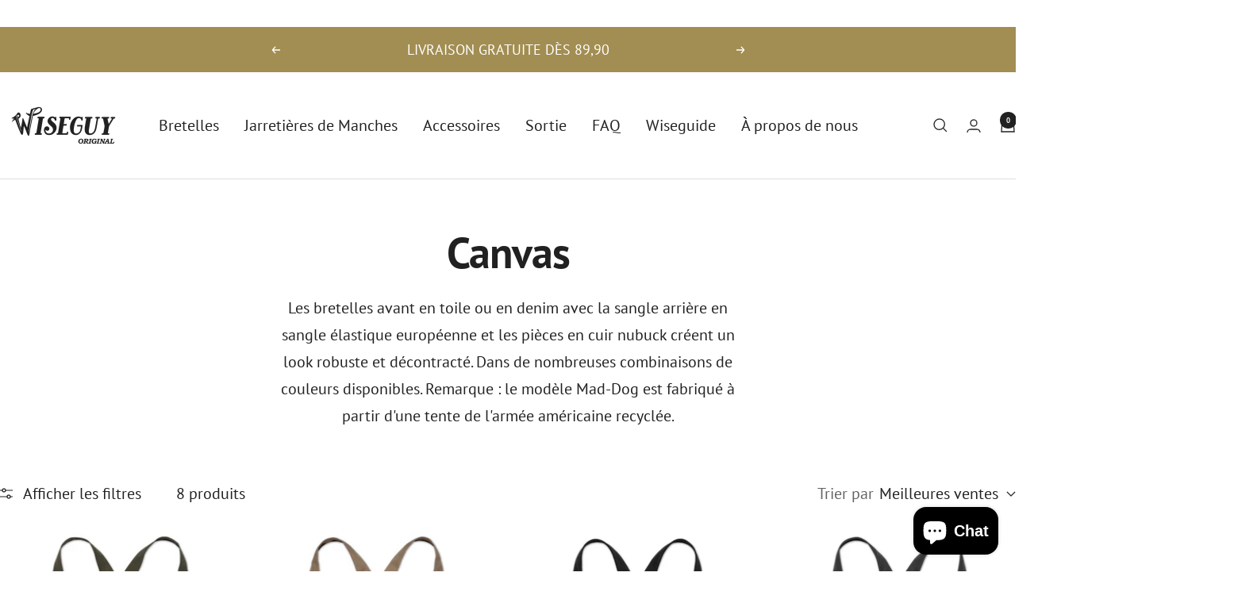

--- FILE ---
content_type: text/html; charset=utf-8
request_url: https://wiseguysuspenders.com/fr/collections/canvas
body_size: 51197
content:
<!doctype html><html class="no-js" lang="fr" dir="ltr">
  <head>
    <script>
  window.consentmo_gcm_initial_state = "";
  window.consentmo_gcm_state = "0";
  window.consentmo_gcm_security_storage = "strict";
  window.consentmo_gcm_ad_storage = "commercialisation";
  window.consentmo_gcm_analytics_storage = "analytique";
  window.consentmo_gcm_functionality_storage = "fonctionnalité";
  window.consentmo_gcm_personalization_storage = "fonctionnalité";
  window.consentmo_gcm_ads_data_redaction = "true";
  window.consentmo_gcm_url_passthrough = "false";
  window.consentmo_gcm_data_layer_name = "couche de données";
  
  // Google Consent Mode V2 integration script from Consentmo GDPR
  window.isenseRules = {};
  window.isenseRules.gcm = {
      gcmVersion: 2,
      integrationVersion: 3,
      customChanges: false,
      consentUpdated: false,
      initialState: 7,
      isCustomizationEnabled: false,
      adsDataRedaction: true,
      urlPassthrough: false,
      dataLayer: 'dataLayer',
      categories: { ad_personalization: "marketing", ad_storage: "marketing", ad_user_data: "marketing", analytics_storage: "analytics", functionality_storage: "functionality", personalization_storage: "functionality", security_storage: "strict"},
      storage: { ad_personalization: "false", ad_storage: "false", ad_user_data: "false", analytics_storage: "false", functionality_storage: "false", personalization_storage: "false", security_storage: "false", wait_for_update: 2000 }
  };
  if(window.consentmo_gcm_state !== null && window.consentmo_gcm_state !== "" && window.consentmo_gcm_state !== "0") {
    window.isenseRules.gcm.isCustomizationEnabled = true;
    window.isenseRules.gcm.initialState = window.consentmo_gcm_initial_state === null || window.consentmo_gcm_initial_state.trim() === "" ? window.isenseRules.gcm.initialState : window.consentmo_gcm_initial_state;
    window.isenseRules.gcm.categories.ad_storage = window.consentmo_gcm_ad_storage === null || window.consentmo_gcm_ad_storage.trim() === "" ? window.isenseRules.gcm.categories.ad_storage : window.consentmo_gcm_ad_storage;
    window.isenseRules.gcm.categories.ad_user_data = window.consentmo_gcm_ad_storage === null || window.consentmo_gcm_ad_storage.trim() === "" ? window.isenseRules.gcm.categories.ad_user_data : window.consentmo_gcm_ad_storage;
    window.isenseRules.gcm.categories.ad_personalization = window.consentmo_gcm_ad_storage === null || window.consentmo_gcm_ad_storage.trim() === "" ? window.isenseRules.gcm.categories.ad_personalization : window.consentmo_gcm_ad_storage;
    window.isenseRules.gcm.categories.analytics_storage = window.consentmo_gcm_analytics_storage === null || window.consentmo_gcm_analytics_storage.trim() === "" ? window.isenseRules.gcm.categories.analytics_storage : window.consentmo_gcm_analytics_storage;
    window.isenseRules.gcm.categories.functionality_storage = window.consentmo_gcm_functionality_storage === null || window.consentmo_gcm_functionality_storage.trim() === "" ? window.isenseRules.gcm.categories.functionality_storage : window.consentmo_gcm_functionality_storage;
    window.isenseRules.gcm.categories.personalization_storage = window.consentmo_gcm_personalization_storage === null || window.consentmo_gcm_personalization_storage.trim() === "" ? window.isenseRules.gcm.categories.personalization_storage : window.consentmo_gcm_personalization_storage;
    window.isenseRules.gcm.categories.security_storage = window.consentmo_gcm_security_storage === null || window.consentmo_gcm_security_storage.trim() === "" ? window.isenseRules.gcm.categories.security_storage : window.consentmo_gcm_security_storage;
    window.isenseRules.gcm.urlPassthrough = window.consentmo_gcm_url_passthrough === null || window.consentmo_gcm_url_passthrough.trim() === "" ? window.isenseRules.gcm.urlPassthrough : window.consentmo_gcm_url_passthrough;
    window.isenseRules.gcm.adsDataRedaction = window.consentmo_gcm_ads_data_redaction === null || window.consentmo_gcm_ads_data_redaction.trim() === "" ? window.isenseRules.gcm.adsDataRedaction : window.consentmo_gcm_ads_data_redaction;
    window.isenseRules.gcm.dataLayer = window.consentmo_gcm_data_layer_name === null || window.consentmo_gcm_data_layer_name.trim() === "" ? window.isenseRules.gcm.dataLayer : window.consentmo_gcm_data_layer_name;
  }
  window.isenseRules.initializeGcm = function (rules) {
    if(window.isenseRules.gcm.isCustomizationEnabled) {
      rules.initialState = window.isenseRules.gcm.initialState;
      rules.urlPassthrough = window.isenseRules.gcm.urlPassthrough === true || window.isenseRules.gcm.urlPassthrough === 'true';
      rules.adsDataRedaction = window.isenseRules.gcm.adsDataRedaction === true || window.isenseRules.gcm.adsDataRedaction === 'true';
    }
    
    let initialState = parseInt(rules.initialState);
    let marketingBlocked = initialState === 0 || initialState === 2 || initialState === 5 || initialState === 7;
    let analyticsBlocked = initialState === 0 || initialState === 3 || initialState === 6 || initialState === 7;
    let functionalityBlocked = initialState === 4 || initialState === 5 || initialState === 6 || initialState === 7;

    let gdprCache = localStorage.getItem('gdprCache') ? JSON.parse(localStorage.getItem('gdprCache')) : null;
    if (gdprCache && typeof gdprCache.updatedPreferences !== "undefined") {
      let updatedPreferences = gdprCache.updatedPreferences;
      marketingBlocked = parseInt(updatedPreferences.indexOf('marketing')) > -1;
      analyticsBlocked = parseInt(updatedPreferences.indexOf('analytics')) > -1;
      functionalityBlocked = parseInt(updatedPreferences.indexOf('functionality')) > -1;
    }

    Object.entries(rules.categories).forEach(category => {
      if(rules.storage.hasOwnProperty(category[0])) {
        switch(category[1]) {
          case 'strict':
            rules.storage[category[0]] = "granted";
            break;
          case 'marketing':
            rules.storage[category[0]] = marketingBlocked ? "denied" : "granted";
            break;
          case 'analytics':
            rules.storage[category[0]] = analyticsBlocked ? "denied" : "granted";
            break;
          case 'functionality':
            rules.storage[category[0]] = functionalityBlocked ? "denied" : "granted";
            break;
        }
      }
    });
    rules.consentUpdated = true;
    isenseRules.gcm = rules;
  }

  // Google Consent Mode - initialization start
  window.isenseRules.initializeGcm({
    ...window.isenseRules.gcm,
    adsDataRedaction: true,
    urlPassthrough: false,
    initialState: 7
  });

  /*
  * initialState acceptable values:
  * 0 - Set both ad_storage and analytics_storage to denied
  * 1 - Set all categories to granted
  * 2 - Set only ad_storage to denied
  * 3 - Set only analytics_storage to denied
  * 4 - Set only functionality_storage to denied
  * 5 - Set both ad_storage and functionality_storage to denied
  * 6 - Set both analytics_storage and functionality_storage to denied
  * 7 - Set all categories to denied
  */

  window[window.isenseRules.gcm.dataLayer] = window[window.isenseRules.gcm.dataLayer] || [];
  function gtag() { window[window.isenseRules.gcm.dataLayer].push(arguments); }
  gtag("consent", "default", isenseRules.gcm.storage);
  isenseRules.gcm.adsDataRedaction && gtag("set", "ads_data_redaction", isenseRules.gcm.adsDataRedaction);
  isenseRules.gcm.urlPassthrough && gtag("set", "url_passthrough", isenseRules.gcm.urlPassthrough);
</script>
    
    <meta charset="utf-8">
    <meta name="viewport" content="width=device-width, initial-scale=1.0, height=device-height, minimum-scale=1.0, maximum-scale=1.0">
    <meta name="theme-color" content="#ffffff">
    
<!-- Google Tag Manager -->
<script>(function(w,d,s,l,i){w[l]=w[l]||[];w[l].push({'gtm.start':
new Date().getTime(),event:'gtm.js'});var f=d.getElementsByTagName(s)[0],
j=d.createElement(s),dl=l!='dataLayer'?'&l='+l:'';j.async=true;j.src=
'https://www.googletagmanager.com/gtm.js?id='+i+dl;f.parentNode.insertBefore(j,f);
})(window,document,'script','dataLayer','GTM-MCQRXLN');</script>
<!-- End Google Tag Manager -->

<!-- Google Merchant Center Germany Site -->
<meta name="google-site-verification" content="fYnEw2DaJRfT1YZds9yvaYzFu6SmV2cBOSuV_xSB9b4" />

<!-- Google Merchant Center France Site -->
<meta name="google-site-verification" content="FNEaHvDYxbMMKi7UvYZOF4cvdielOdEKyHgroKlYzvk" />    

    <title>Canvas</title><link rel="canonical" href="https://wiseguysuspenders.com/fr/collections/canvas"><link rel="shortcut icon" href="//wiseguysuspenders.com/cdn/shop/files/W-favicon.png?v=1658411620&width=96" type="image/png"><link rel="preconnect" href="https://cdn.shopify.com">
    <link rel="dns-prefetch" href="https://productreviews.shopifycdn.com">
    <link rel="dns-prefetch" href="https://www.google-analytics.com"><link rel="preconnect" href="https://fonts.shopifycdn.com" crossorigin><link rel="preload" as="style" href="//wiseguysuspenders.com/cdn/shop/t/59/assets/theme.css?v=151033216868973352311751288655">
    <link rel="preload" as="script" href="//wiseguysuspenders.com/cdn/shop/t/59/assets/vendor.js?v=32643890569905814191751288658">
    <link rel="preload" as="script" href="//wiseguysuspenders.com/cdn/shop/t/59/assets/theme.js?v=99951375191110629561751288656"><meta property="og:type" content="website">
  <meta property="og:title" content="Canvas"><meta property="og:image" content="http://wiseguysuspenders.com/cdn/shop/collections/the-duck-canvas-clips-on.jpg?v=1656331066&width=1024">
  <meta property="og:image:secure_url" content="https://wiseguysuspenders.com/cdn/shop/collections/the-duck-canvas-clips-on.jpg?v=1656331066&width=1024">
  <meta property="og:image:width" content="2000">
  <meta property="og:image:height" content="2000"><meta property="og:url" content="https://wiseguysuspenders.com/fr/collections/canvas">
<meta property="og:site_name" content="Wiseguy Original"><meta name="twitter:card" content="summary"><meta name="twitter:title" content="Canvas">
  <meta name="twitter:description" content=""><meta name="twitter:image" content="https://wiseguysuspenders.com/cdn/shop/collections/the-duck-canvas-clips-on.jpg?v=1656331066&width=1200">
  <meta name="twitter:image:alt" content="Canvas">
    <script type="application/ld+json">
  {
    "@context": "https://schema.org",
    "@type": "BreadcrumbList",
    "itemListElement": [{
        "@type": "ListItem",
        "position": 1,
        "name": "Accueil",
        "item": "https://wiseguysuspenders.com"
      },{
            "@type": "ListItem",
            "position": 2,
            "name": "Canvas",
            "item": "https://wiseguysuspenders.com/fr/collections/canvas"
          }]
  }
</script>
    <link rel="preload" href="//wiseguysuspenders.com/cdn/fonts/pt_sans/ptsans_n7.304287b69b0b43b7d5b0f947011857fe41849126.woff2" as="font" type="font/woff2" crossorigin><link rel="preload" href="//wiseguysuspenders.com/cdn/fonts/pt_sans/ptsans_n4.83e02f6420db1e9af259d3d7856d73a9dc4fb7ab.woff2" as="font" type="font/woff2" crossorigin><style>
  /* Typography (heading) */
  @font-face {
  font-family: "PT Sans";
  font-weight: 700;
  font-style: normal;
  font-display: swap;
  src: url("//wiseguysuspenders.com/cdn/fonts/pt_sans/ptsans_n7.304287b69b0b43b7d5b0f947011857fe41849126.woff2") format("woff2"),
       url("//wiseguysuspenders.com/cdn/fonts/pt_sans/ptsans_n7.6044f7e686f0b0c443754a8289995e64f1aba322.woff") format("woff");
}

@font-face {
  font-family: "PT Sans";
  font-weight: 700;
  font-style: italic;
  font-display: swap;
  src: url("//wiseguysuspenders.com/cdn/fonts/pt_sans/ptsans_i7.525de7532113d6a475ae29f6a88f8539c3238ecb.woff2") format("woff2"),
       url("//wiseguysuspenders.com/cdn/fonts/pt_sans/ptsans_i7.128ef16b0a49f64f8629b93373d2c7806f936889.woff") format("woff");
}

/* Typography (body) */
  @font-face {
  font-family: "PT Sans";
  font-weight: 400;
  font-style: normal;
  font-display: swap;
  src: url("//wiseguysuspenders.com/cdn/fonts/pt_sans/ptsans_n4.83e02f6420db1e9af259d3d7856d73a9dc4fb7ab.woff2") format("woff2"),
       url("//wiseguysuspenders.com/cdn/fonts/pt_sans/ptsans_n4.031cf9b26e734268d68c385b0ff08ff26d8b4b6b.woff") format("woff");
}

@font-face {
  font-family: "PT Sans";
  font-weight: 400;
  font-style: italic;
  font-display: swap;
  src: url("//wiseguysuspenders.com/cdn/fonts/pt_sans/ptsans_i4.13d0fa4d8e97d77e57a7b87d374df76447561c38.woff2") format("woff2"),
       url("//wiseguysuspenders.com/cdn/fonts/pt_sans/ptsans_i4.1ffe088c0458ba08706c5025ac59c175cc6ceb8d.woff") format("woff");
}

@font-face {
  font-family: "PT Sans";
  font-weight: 700;
  font-style: normal;
  font-display: swap;
  src: url("//wiseguysuspenders.com/cdn/fonts/pt_sans/ptsans_n7.304287b69b0b43b7d5b0f947011857fe41849126.woff2") format("woff2"),
       url("//wiseguysuspenders.com/cdn/fonts/pt_sans/ptsans_n7.6044f7e686f0b0c443754a8289995e64f1aba322.woff") format("woff");
}

@font-face {
  font-family: "PT Sans";
  font-weight: 700;
  font-style: italic;
  font-display: swap;
  src: url("//wiseguysuspenders.com/cdn/fonts/pt_sans/ptsans_i7.525de7532113d6a475ae29f6a88f8539c3238ecb.woff2") format("woff2"),
       url("//wiseguysuspenders.com/cdn/fonts/pt_sans/ptsans_i7.128ef16b0a49f64f8629b93373d2c7806f936889.woff") format("woff");
}

:root {--heading-color: 33, 33, 33;
    --text-color: 33, 33, 33;
    --background: 255, 255, 255;
    --secondary-background: 245, 245, 245;
    --border-color: 222, 222, 222;
    --border-color-darker: 166, 166, 166;
    --success-color: 162, 142, 83;
    --success-background: 236, 232, 221;
    --error-color: 222, 42, 42;
    --error-background: 253, 240, 240;
    --primary-button-background: 33, 33, 33;
    --primary-button-text-color: 255, 255, 255;
    --secondary-button-background: 255, 255, 255;
    --secondary-button-text-color: 33, 33, 33;
    --product-star-rating: 162, 142, 83;
    --product-on-sale-accent: 222, 42, 42;
    --product-sold-out-accent: 91, 91, 91;
    --product-custom-label-background: 33, 33, 33;
    --product-custom-label-text-color: 255, 255, 255;
    --product-custom-label-2-background: 33, 33, 33;
    --product-custom-label-2-text-color: 255, 255, 255;
    --product-low-stock-text-color: 222, 42, 42;
    --product-in-stock-text-color: 46, 158, 123;
    --loading-bar-background: 33, 33, 33;

    /* We duplicate some "base" colors as root colors, which is useful to use on drawer elements or popover without. Those should not be overridden to avoid issues */
    --root-heading-color: 33, 33, 33;
    --root-text-color: 33, 33, 33;
    --root-background: 255, 255, 255;
    --root-border-color: 222, 222, 222;
    --root-primary-button-background: 33, 33, 33;
    --root-primary-button-text-color: 255, 255, 255;

    --base-font-size: 20px;
    --heading-font-family: "PT Sans", sans-serif;
    --heading-font-weight: 700;
    --heading-font-style: normal;
    --heading-text-transform: normal;
    --text-font-family: "PT Sans", sans-serif;
    --text-font-weight: 400;
    --text-font-style: normal;
    --text-font-bold-weight: 700;

    /* Typography (font size) */
    --heading-xxsmall-font-size: 11px;
    --heading-xsmall-font-size: 11px;
    --heading-small-font-size: 13px;
    --heading-large-font-size: 40px;
    --heading-h1-font-size: 40px;
    --heading-h2-font-size: 32px;
    --heading-h3-font-size: 28px;
    --heading-h4-font-size: 26px;
    --heading-h5-font-size: 22px;
    --heading-h6-font-size: 18px;

    /* Control the look and feel of the theme by changing radius of various elements */
    --button-border-radius: 30px;
    --block-border-radius: 0px;
    --block-border-radius-reduced: 0px;
    --color-swatch-border-radius: 100%;

    /* Button size */
    --button-height: 48px;
    --button-small-height: 40px;

    /* Form related */
    --form-input-field-height: 48px;
    --form-input-gap: 16px;
    --form-submit-margin: 24px;

    /* Product listing related variables */
    --product-list-block-spacing: 32px;

    /* Video related */
    --play-button-background: 255, 255, 255;
    --play-button-arrow: 33, 33, 33;

    /* RTL support */
    --transform-logical-flip: 1;
    --transform-origin-start: left;
    --transform-origin-end: right;

    /* Other */
    --zoom-cursor-svg-url: url(//wiseguysuspenders.com/cdn/shop/t/59/assets/zoom-cursor.svg?v=131351357740618313031751288683);
    --arrow-right-svg-url: url(//wiseguysuspenders.com/cdn/shop/t/59/assets/arrow-right.svg?v=443334062497950831751288683);
    --arrow-left-svg-url: url(//wiseguysuspenders.com/cdn/shop/t/59/assets/arrow-left.svg?v=23980874468880913271751288683);

    /* Some useful variables that we can reuse in our CSS. Some explanation are needed for some of them:
       - container-max-width-minus-gutters: represents the container max width without the edge gutters
       - container-outer-width: considering the screen width, represent all the space outside the container
       - container-outer-margin: same as container-outer-width but get set to 0 inside a container
       - container-inner-width: the effective space inside the container (minus gutters)
       - grid-column-width: represents the width of a single column of the grid
       - vertical-breather: this is a variable that defines the global "spacing" between sections, and inside the section
                            to create some "breath" and minimum spacing
     */
    --container-max-width: 1600px;
    --container-gutter: 24px;
    --container-max-width-minus-gutters: calc(var(--container-max-width) - (var(--container-gutter)) * 2);
    --container-outer-width: max(calc((100vw - var(--container-max-width-minus-gutters)) / 2), var(--container-gutter));
    --container-outer-margin: var(--container-outer-width);
    --container-inner-width: calc(100vw - var(--container-outer-width) * 2);

    --grid-column-count: 10;
    --grid-gap: 24px;
    --grid-column-width: calc((100vw - var(--container-outer-width) * 2 - var(--grid-gap) * (var(--grid-column-count) - 1)) / var(--grid-column-count));

    --vertical-breather: 36px;
    --vertical-breather-tight: 36px;

    /* Shopify related variables */
    --payment-terms-background-color: #ffffff;
  }

  @media screen and (min-width: 741px) {
    :root {
      --container-gutter: 40px;
      --grid-column-count: 20;
      --vertical-breather: 48px;
      --vertical-breather-tight: 48px;

      /* Typography (font size) */
      --heading-xsmall-font-size: 13px;
      --heading-small-font-size: 14px;
      --heading-large-font-size: 58px;
      --heading-h1-font-size: 58px;
      --heading-h2-font-size: 44px;
      --heading-h3-font-size: 36px;
      --heading-h4-font-size: 28px;
      --heading-h5-font-size: 22px;
      --heading-h6-font-size: 20px;

      /* Form related */
      --form-input-field-height: 52px;
      --form-submit-margin: 32px;

      /* Button size */
      --button-height: 52px;
      --button-small-height: 44px;
    }
  }

  @media screen and (min-width: 1200px) {
    :root {
      --vertical-breather: 64px;
      --vertical-breather-tight: 48px;
      --product-list-block-spacing: 48px;

      /* Typography */
      --heading-large-font-size: 72px;
      --heading-h1-font-size: 62px;
      --heading-h2-font-size: 54px;
      --heading-h3-font-size: 40px;
      --heading-h4-font-size: 34px;
      --heading-h5-font-size: 26px;
      --heading-h6-font-size: 18px;
    }
  }

  @media screen and (min-width: 1600px) {
    :root {
      --vertical-breather: 64px;
      --vertical-breather-tight: 48px;
    }
  }
</style>
    <script>
  // This allows to expose several variables to the global scope, to be used in scripts
  window.themeVariables = {
    settings: {
      direction: "ltr",
      pageType: "collection",
      cartCount: 0,
      moneyFormat: "${{amount}}",
      moneyWithCurrencyFormat: "${{amount}} USD",
      showVendor: false,
      discountMode: "saving",
      currencyCodeEnabled: false,
      cartType: "drawer",
      cartCurrency: "USD",
      mobileZoomFactor: 2.5
    },

    routes: {
      host: "wiseguysuspenders.com",
      rootUrl: "\/fr",
      rootUrlWithoutSlash: "\/fr",
      cartUrl: "\/fr\/cart",
      cartAddUrl: "\/fr\/cart\/add",
      cartChangeUrl: "\/fr\/cart\/change",
      searchUrl: "\/fr\/search",
      predictiveSearchUrl: "\/fr\/search\/suggest",
      productRecommendationsUrl: "\/fr\/recommendations\/products"
    },

    strings: {
      accessibilityDelete: "Supprimer",
      accessibilityClose: "Fermer",
      collectionSoldOut: "Epuisé",
      collectionDiscount: "Economisez @savings@",
      productSalePrice: "Prix de vente",
      productRegularPrice: "Prix normal",
      productFormUnavailable: "Indisponible",
      productFormSoldOut: "Indisponible",
      productFormPreOrder: "Pre-commander",
      productFormAddToCart: "Ajouter au panier",
      searchNoResults: "Aucun résultat n\u0026#39;a été retourné.",
      searchNewSearch: "Nouvelle recherche",
      searchProducts: "Produits",
      searchArticles: "Blog",
      searchPages: "Pages",
      searchCollections: "Collections",
      cartViewCart: "Voir panier",
      cartItemAdded: "Produit ajouté à votre panier !",
      cartItemAddedShort: "Ajouté au panier !",
      cartAddOrderNote: "Ajouter une note",
      cartEditOrderNote: "Modifier la note",
      shippingEstimatorNoResults: "Désolé, nous ne livrons pas à votre destination.",
      shippingEstimatorOneResult: "Il y a un frais d\u0026#39;envoi pour votre adresse :",
      shippingEstimatorMultipleResults: "Il y a plusieurs frais d\u0026#39;envoi pour votre adresse :",
      shippingEstimatorError: "Une ou plusieurs erreurs se sont produites lors de la récupération des frais d\u0026#39;envoi :"
    },

    libs: {
      flickity: "\/\/wiseguysuspenders.com\/cdn\/shop\/t\/59\/assets\/flickity.js?v=176646718982628074891751288647",
      photoswipe: "\/\/wiseguysuspenders.com\/cdn\/shop\/t\/59\/assets\/photoswipe.js?v=132268647426145925301751288651",
      qrCode: "\/\/wiseguysuspenders.com\/cdn\/shopifycloud\/storefront\/assets\/themes_support\/vendor\/qrcode-3f2b403b.js"
    },

    breakpoints: {
      phone: 'screen and (max-width: 740px)',
      tablet: 'screen and (min-width: 741px) and (max-width: 999px)',
      tabletAndUp: 'screen and (min-width: 741px)',
      pocket: 'screen and (max-width: 999px)',
      lap: 'screen and (min-width: 1000px) and (max-width: 1199px)',
      lapAndUp: 'screen and (min-width: 1000px)',
      desktop: 'screen and (min-width: 1200px)',
      wide: 'screen and (min-width: 1400px)'
    }
  };

  window.addEventListener('pageshow', async () => {
    const cartContent = await (await fetch(`${window.themeVariables.routes.cartUrl}.js`, {cache: 'reload'})).json();
    document.documentElement.dispatchEvent(new CustomEvent('cart:refresh', {detail: {cart: cartContent}}));
  });

  if ('noModule' in HTMLScriptElement.prototype) {
    // Old browsers (like IE) that does not support module will be considered as if not executing JS at all
    document.documentElement.className = document.documentElement.className.replace('no-js', 'js');

    requestAnimationFrame(() => {
      const viewportHeight = (window.visualViewport ? window.visualViewport.height : document.documentElement.clientHeight);
      document.documentElement.style.setProperty('--window-height',viewportHeight + 'px');
    });
  }</script>

    <link rel="stylesheet" href="//wiseguysuspenders.com/cdn/shop/t/59/assets/theme.css?v=151033216868973352311751288655">

    <script src="//wiseguysuspenders.com/cdn/shop/t/59/assets/vendor.js?v=32643890569905814191751288658" defer></script>
    <script src="//wiseguysuspenders.com/cdn/shop/t/59/assets/theme.js?v=99951375191110629561751288656" defer></script>
    <script src="//wiseguysuspenders.com/cdn/shop/t/59/assets/custom.js?v=167639537848865775061751288645" defer></script>

    <script>window.performance && window.performance.mark && window.performance.mark('shopify.content_for_header.start');</script><meta name="google-site-verification" content="EqFMJwzkT9Lf4pbzWxuemf-4BaD9qiKdH31LU8N8XUo">
<meta id="shopify-digital-wallet" name="shopify-digital-wallet" content="/25178786/digital_wallets/dialog">
<meta name="shopify-checkout-api-token" content="db4a2f495b7b4e09065fdc527260ffeb">
<meta id="in-context-paypal-metadata" data-shop-id="25178786" data-venmo-supported="false" data-environment="production" data-locale="fr_FR" data-paypal-v4="true" data-currency="USD">
<link rel="alternate" type="application/atom+xml" title="Feed" href="/fr/collections/canvas.atom" />
<link rel="alternate" hreflang="x-default" href="https://wiseguysuspenders.com/collections/canvas">
<link rel="alternate" hreflang="en" href="https://wiseguysuspenders.com/collections/canvas">
<link rel="alternate" hreflang="fr" href="https://wiseguysuspenders.com/fr/collections/canvas">
<link rel="alternate" hreflang="de" href="https://wiseguysuspenders.com/de/collections/canvas">
<link rel="alternate" hreflang="de-DE" href="https://wiseguyoriginal.de/collections/canvas">
<link rel="alternate" hreflang="en-DE" href="https://wiseguyoriginal.de/en/collections/canvas">
<link rel="alternate" hreflang="fr-FR" href="https://wiseguyoriginal.fr/collections/canvas">
<link rel="alternate" hreflang="en-FR" href="https://wiseguyoriginal.fr/en/collections/canvas">
<link rel="alternate" hreflang="en-AX" href="https://wiseguyoriginal.com/collections/canvas">
<link rel="alternate" hreflang="fr-AX" href="https://wiseguyoriginal.com/fr/collections/canvas">
<link rel="alternate" hreflang="de-AX" href="https://wiseguyoriginal.com/de/collections/canvas">
<link rel="alternate" hreflang="en-AD" href="https://wiseguyoriginal.com/collections/canvas">
<link rel="alternate" hreflang="fr-AD" href="https://wiseguyoriginal.com/fr/collections/canvas">
<link rel="alternate" hreflang="de-AD" href="https://wiseguyoriginal.com/de/collections/canvas">
<link rel="alternate" hreflang="en-AT" href="https://wiseguyoriginal.com/collections/canvas">
<link rel="alternate" hreflang="fr-AT" href="https://wiseguyoriginal.com/fr/collections/canvas">
<link rel="alternate" hreflang="de-AT" href="https://wiseguyoriginal.com/de/collections/canvas">
<link rel="alternate" hreflang="en-BE" href="https://wiseguyoriginal.com/collections/canvas">
<link rel="alternate" hreflang="fr-BE" href="https://wiseguyoriginal.com/fr/collections/canvas">
<link rel="alternate" hreflang="de-BE" href="https://wiseguyoriginal.com/de/collections/canvas">
<link rel="alternate" hreflang="en-CY" href="https://wiseguyoriginal.com/collections/canvas">
<link rel="alternate" hreflang="fr-CY" href="https://wiseguyoriginal.com/fr/collections/canvas">
<link rel="alternate" hreflang="de-CY" href="https://wiseguyoriginal.com/de/collections/canvas">
<link rel="alternate" hreflang="en-EE" href="https://wiseguyoriginal.com/collections/canvas">
<link rel="alternate" hreflang="fr-EE" href="https://wiseguyoriginal.com/fr/collections/canvas">
<link rel="alternate" hreflang="de-EE" href="https://wiseguyoriginal.com/de/collections/canvas">
<link rel="alternate" hreflang="en-FI" href="https://wiseguyoriginal.com/collections/canvas">
<link rel="alternate" hreflang="fr-FI" href="https://wiseguyoriginal.com/fr/collections/canvas">
<link rel="alternate" hreflang="de-FI" href="https://wiseguyoriginal.com/de/collections/canvas">
<link rel="alternate" hreflang="en-GF" href="https://wiseguyoriginal.com/collections/canvas">
<link rel="alternate" hreflang="fr-GF" href="https://wiseguyoriginal.com/fr/collections/canvas">
<link rel="alternate" hreflang="de-GF" href="https://wiseguyoriginal.com/de/collections/canvas">
<link rel="alternate" hreflang="en-TF" href="https://wiseguyoriginal.com/collections/canvas">
<link rel="alternate" hreflang="fr-TF" href="https://wiseguyoriginal.com/fr/collections/canvas">
<link rel="alternate" hreflang="de-TF" href="https://wiseguyoriginal.com/de/collections/canvas">
<link rel="alternate" hreflang="en-GR" href="https://wiseguyoriginal.com/collections/canvas">
<link rel="alternate" hreflang="fr-GR" href="https://wiseguyoriginal.com/fr/collections/canvas">
<link rel="alternate" hreflang="de-GR" href="https://wiseguyoriginal.com/de/collections/canvas">
<link rel="alternate" hreflang="en-GP" href="https://wiseguyoriginal.com/collections/canvas">
<link rel="alternate" hreflang="fr-GP" href="https://wiseguyoriginal.com/fr/collections/canvas">
<link rel="alternate" hreflang="de-GP" href="https://wiseguyoriginal.com/de/collections/canvas">
<link rel="alternate" hreflang="en-VA" href="https://wiseguyoriginal.com/collections/canvas">
<link rel="alternate" hreflang="fr-VA" href="https://wiseguyoriginal.com/fr/collections/canvas">
<link rel="alternate" hreflang="de-VA" href="https://wiseguyoriginal.com/de/collections/canvas">
<link rel="alternate" hreflang="en-IE" href="https://wiseguyoriginal.com/collections/canvas">
<link rel="alternate" hreflang="fr-IE" href="https://wiseguyoriginal.com/fr/collections/canvas">
<link rel="alternate" hreflang="de-IE" href="https://wiseguyoriginal.com/de/collections/canvas">
<link rel="alternate" hreflang="en-XK" href="https://wiseguyoriginal.com/collections/canvas">
<link rel="alternate" hreflang="fr-XK" href="https://wiseguyoriginal.com/fr/collections/canvas">
<link rel="alternate" hreflang="de-XK" href="https://wiseguyoriginal.com/de/collections/canvas">
<link rel="alternate" hreflang="en-LV" href="https://wiseguyoriginal.com/collections/canvas">
<link rel="alternate" hreflang="fr-LV" href="https://wiseguyoriginal.com/fr/collections/canvas">
<link rel="alternate" hreflang="de-LV" href="https://wiseguyoriginal.com/de/collections/canvas">
<link rel="alternate" hreflang="en-LT" href="https://wiseguyoriginal.com/collections/canvas">
<link rel="alternate" hreflang="fr-LT" href="https://wiseguyoriginal.com/fr/collections/canvas">
<link rel="alternate" hreflang="de-LT" href="https://wiseguyoriginal.com/de/collections/canvas">
<link rel="alternate" hreflang="en-LU" href="https://wiseguyoriginal.com/collections/canvas">
<link rel="alternate" hreflang="fr-LU" href="https://wiseguyoriginal.com/fr/collections/canvas">
<link rel="alternate" hreflang="de-LU" href="https://wiseguyoriginal.com/de/collections/canvas">
<link rel="alternate" hreflang="en-MT" href="https://wiseguyoriginal.com/collections/canvas">
<link rel="alternate" hreflang="fr-MT" href="https://wiseguyoriginal.com/fr/collections/canvas">
<link rel="alternate" hreflang="de-MT" href="https://wiseguyoriginal.com/de/collections/canvas">
<link rel="alternate" hreflang="en-MQ" href="https://wiseguyoriginal.com/collections/canvas">
<link rel="alternate" hreflang="fr-MQ" href="https://wiseguyoriginal.com/fr/collections/canvas">
<link rel="alternate" hreflang="de-MQ" href="https://wiseguyoriginal.com/de/collections/canvas">
<link rel="alternate" hreflang="en-YT" href="https://wiseguyoriginal.com/collections/canvas">
<link rel="alternate" hreflang="fr-YT" href="https://wiseguyoriginal.com/fr/collections/canvas">
<link rel="alternate" hreflang="de-YT" href="https://wiseguyoriginal.com/de/collections/canvas">
<link rel="alternate" hreflang="en-MC" href="https://wiseguyoriginal.com/collections/canvas">
<link rel="alternate" hreflang="fr-MC" href="https://wiseguyoriginal.com/fr/collections/canvas">
<link rel="alternate" hreflang="de-MC" href="https://wiseguyoriginal.com/de/collections/canvas">
<link rel="alternate" hreflang="en-ME" href="https://wiseguyoriginal.com/collections/canvas">
<link rel="alternate" hreflang="fr-ME" href="https://wiseguyoriginal.com/fr/collections/canvas">
<link rel="alternate" hreflang="de-ME" href="https://wiseguyoriginal.com/de/collections/canvas">
<link rel="alternate" hreflang="en-NL" href="https://wiseguyoriginal.com/collections/canvas">
<link rel="alternate" hreflang="fr-NL" href="https://wiseguyoriginal.com/fr/collections/canvas">
<link rel="alternate" hreflang="de-NL" href="https://wiseguyoriginal.com/de/collections/canvas">
<link rel="alternate" hreflang="en-PT" href="https://wiseguyoriginal.com/collections/canvas">
<link rel="alternate" hreflang="fr-PT" href="https://wiseguyoriginal.com/fr/collections/canvas">
<link rel="alternate" hreflang="de-PT" href="https://wiseguyoriginal.com/de/collections/canvas">
<link rel="alternate" hreflang="en-RE" href="https://wiseguyoriginal.com/collections/canvas">
<link rel="alternate" hreflang="fr-RE" href="https://wiseguyoriginal.com/fr/collections/canvas">
<link rel="alternate" hreflang="de-RE" href="https://wiseguyoriginal.com/de/collections/canvas">
<link rel="alternate" hreflang="en-BL" href="https://wiseguyoriginal.com/collections/canvas">
<link rel="alternate" hreflang="fr-BL" href="https://wiseguyoriginal.com/fr/collections/canvas">
<link rel="alternate" hreflang="de-BL" href="https://wiseguyoriginal.com/de/collections/canvas">
<link rel="alternate" hreflang="en-MF" href="https://wiseguyoriginal.com/collections/canvas">
<link rel="alternate" hreflang="fr-MF" href="https://wiseguyoriginal.com/fr/collections/canvas">
<link rel="alternate" hreflang="de-MF" href="https://wiseguyoriginal.com/de/collections/canvas">
<link rel="alternate" hreflang="en-PM" href="https://wiseguyoriginal.com/collections/canvas">
<link rel="alternate" hreflang="fr-PM" href="https://wiseguyoriginal.com/fr/collections/canvas">
<link rel="alternate" hreflang="de-PM" href="https://wiseguyoriginal.com/de/collections/canvas">
<link rel="alternate" hreflang="en-SM" href="https://wiseguyoriginal.com/collections/canvas">
<link rel="alternate" hreflang="fr-SM" href="https://wiseguyoriginal.com/fr/collections/canvas">
<link rel="alternate" hreflang="de-SM" href="https://wiseguyoriginal.com/de/collections/canvas">
<link rel="alternate" hreflang="en-SK" href="https://wiseguyoriginal.com/collections/canvas">
<link rel="alternate" hreflang="fr-SK" href="https://wiseguyoriginal.com/fr/collections/canvas">
<link rel="alternate" hreflang="de-SK" href="https://wiseguyoriginal.com/de/collections/canvas">
<link rel="alternate" hreflang="en-SI" href="https://wiseguyoriginal.com/collections/canvas">
<link rel="alternate" hreflang="fr-SI" href="https://wiseguyoriginal.com/fr/collections/canvas">
<link rel="alternate" hreflang="de-SI" href="https://wiseguyoriginal.com/de/collections/canvas">
<link rel="alternate" hreflang="en-ES" href="https://wiseguyoriginal.com/collections/canvas">
<link rel="alternate" hreflang="fr-ES" href="https://wiseguyoriginal.com/fr/collections/canvas">
<link rel="alternate" hreflang="de-ES" href="https://wiseguyoriginal.com/de/collections/canvas">
<link rel="alternate" hreflang="en-DK" href="https://wiseguyoriginal.com/collections/canvas">
<link rel="alternate" hreflang="fr-DK" href="https://wiseguyoriginal.com/fr/collections/canvas">
<link rel="alternate" hreflang="de-DK" href="https://wiseguyoriginal.com/de/collections/canvas">
<link rel="alternate" hreflang="en-NO" href="https://wiseguyoriginal.com/collections/canvas">
<link rel="alternate" hreflang="fr-NO" href="https://wiseguyoriginal.com/fr/collections/canvas">
<link rel="alternate" hreflang="de-NO" href="https://wiseguyoriginal.com/de/collections/canvas">
<link rel="alternate" hreflang="en-IT" href="https://wiseguyoriginal.com/collections/canvas">
<link rel="alternate" hreflang="fr-IT" href="https://wiseguyoriginal.com/fr/collections/canvas">
<link rel="alternate" hreflang="de-IT" href="https://wiseguyoriginal.com/de/collections/canvas">
<link rel="alternate" hreflang="en-SE" href="https://wiseguyoriginal.com/collections/canvas">
<link rel="alternate" hreflang="fr-SE" href="https://wiseguyoriginal.com/fr/collections/canvas">
<link rel="alternate" hreflang="de-SE" href="https://wiseguyoriginal.com/de/collections/canvas">
<link rel="alternate" type="application/json+oembed" href="https://wiseguysuspenders.com/fr/collections/canvas.oembed">
<script async="async" src="/checkouts/internal/preloads.js?locale=fr-US"></script>
<link rel="preconnect" href="https://shop.app" crossorigin="anonymous">
<script async="async" src="https://shop.app/checkouts/internal/preloads.js?locale=fr-US&shop_id=25178786" crossorigin="anonymous"></script>
<script id="apple-pay-shop-capabilities" type="application/json">{"shopId":25178786,"countryCode":"NL","currencyCode":"USD","merchantCapabilities":["supports3DS"],"merchantId":"gid:\/\/shopify\/Shop\/25178786","merchantName":"Wiseguy Original","requiredBillingContactFields":["postalAddress","email","phone"],"requiredShippingContactFields":["postalAddress","email","phone"],"shippingType":"shipping","supportedNetworks":["visa","maestro","masterCard","amex"],"total":{"type":"pending","label":"Wiseguy Original","amount":"1.00"},"shopifyPaymentsEnabled":true,"supportsSubscriptions":true}</script>
<script id="shopify-features" type="application/json">{"accessToken":"db4a2f495b7b4e09065fdc527260ffeb","betas":["rich-media-storefront-analytics"],"domain":"wiseguysuspenders.com","predictiveSearch":true,"shopId":25178786,"locale":"fr"}</script>
<script>var Shopify = Shopify || {};
Shopify.shop = "wiseguysuspenders.myshopify.com";
Shopify.locale = "fr";
Shopify.currency = {"active":"USD","rate":"1.0"};
Shopify.country = "US";
Shopify.theme = {"name":"LAZY LOAD OFF: Wiseguy Focal Theme 12.0.0 250530","id":182881583429,"schema_name":"Focal","schema_version":"12.0.1","theme_store_id":714,"role":"main"};
Shopify.theme.handle = "null";
Shopify.theme.style = {"id":null,"handle":null};
Shopify.cdnHost = "wiseguysuspenders.com/cdn";
Shopify.routes = Shopify.routes || {};
Shopify.routes.root = "/fr/";</script>
<script type="module">!function(o){(o.Shopify=o.Shopify||{}).modules=!0}(window);</script>
<script>!function(o){function n(){var o=[];function n(){o.push(Array.prototype.slice.apply(arguments))}return n.q=o,n}var t=o.Shopify=o.Shopify||{};t.loadFeatures=n(),t.autoloadFeatures=n()}(window);</script>
<script>
  window.ShopifyPay = window.ShopifyPay || {};
  window.ShopifyPay.apiHost = "shop.app\/pay";
  window.ShopifyPay.redirectState = null;
</script>
<script id="shop-js-analytics" type="application/json">{"pageType":"collection"}</script>
<script defer="defer" async type="module" src="//wiseguysuspenders.com/cdn/shopifycloud/shop-js/modules/v2/client.init-shop-cart-sync_INwxTpsh.fr.esm.js"></script>
<script defer="defer" async type="module" src="//wiseguysuspenders.com/cdn/shopifycloud/shop-js/modules/v2/chunk.common_YNAa1F1g.esm.js"></script>
<script type="module">
  await import("//wiseguysuspenders.com/cdn/shopifycloud/shop-js/modules/v2/client.init-shop-cart-sync_INwxTpsh.fr.esm.js");
await import("//wiseguysuspenders.com/cdn/shopifycloud/shop-js/modules/v2/chunk.common_YNAa1F1g.esm.js");

  window.Shopify.SignInWithShop?.initShopCartSync?.({"fedCMEnabled":true,"windoidEnabled":true});

</script>
<script>
  window.Shopify = window.Shopify || {};
  if (!window.Shopify.featureAssets) window.Shopify.featureAssets = {};
  window.Shopify.featureAssets['shop-js'] = {"shop-cart-sync":["modules/v2/client.shop-cart-sync_BVs4vSl-.fr.esm.js","modules/v2/chunk.common_YNAa1F1g.esm.js"],"init-fed-cm":["modules/v2/client.init-fed-cm_CEmYoMXU.fr.esm.js","modules/v2/chunk.common_YNAa1F1g.esm.js"],"shop-button":["modules/v2/client.shop-button_BhVpOdEY.fr.esm.js","modules/v2/chunk.common_YNAa1F1g.esm.js"],"init-windoid":["modules/v2/client.init-windoid_DVncJssP.fr.esm.js","modules/v2/chunk.common_YNAa1F1g.esm.js"],"shop-cash-offers":["modules/v2/client.shop-cash-offers_CD5ChB-w.fr.esm.js","modules/v2/chunk.common_YNAa1F1g.esm.js","modules/v2/chunk.modal_DXhkN-5p.esm.js"],"shop-toast-manager":["modules/v2/client.shop-toast-manager_CMZA41xP.fr.esm.js","modules/v2/chunk.common_YNAa1F1g.esm.js"],"init-shop-email-lookup-coordinator":["modules/v2/client.init-shop-email-lookup-coordinator_Dxg3Qq63.fr.esm.js","modules/v2/chunk.common_YNAa1F1g.esm.js"],"pay-button":["modules/v2/client.pay-button_CApwTr-J.fr.esm.js","modules/v2/chunk.common_YNAa1F1g.esm.js"],"avatar":["modules/v2/client.avatar_BTnouDA3.fr.esm.js"],"init-shop-cart-sync":["modules/v2/client.init-shop-cart-sync_INwxTpsh.fr.esm.js","modules/v2/chunk.common_YNAa1F1g.esm.js"],"shop-login-button":["modules/v2/client.shop-login-button_Ctct7BR2.fr.esm.js","modules/v2/chunk.common_YNAa1F1g.esm.js","modules/v2/chunk.modal_DXhkN-5p.esm.js"],"init-customer-accounts-sign-up":["modules/v2/client.init-customer-accounts-sign-up_DTysEz83.fr.esm.js","modules/v2/client.shop-login-button_Ctct7BR2.fr.esm.js","modules/v2/chunk.common_YNAa1F1g.esm.js","modules/v2/chunk.modal_DXhkN-5p.esm.js"],"init-shop-for-new-customer-accounts":["modules/v2/client.init-shop-for-new-customer-accounts_wbmNjFX3.fr.esm.js","modules/v2/client.shop-login-button_Ctct7BR2.fr.esm.js","modules/v2/chunk.common_YNAa1F1g.esm.js","modules/v2/chunk.modal_DXhkN-5p.esm.js"],"init-customer-accounts":["modules/v2/client.init-customer-accounts_DqpN27KS.fr.esm.js","modules/v2/client.shop-login-button_Ctct7BR2.fr.esm.js","modules/v2/chunk.common_YNAa1F1g.esm.js","modules/v2/chunk.modal_DXhkN-5p.esm.js"],"shop-follow-button":["modules/v2/client.shop-follow-button_CBz8VXaE.fr.esm.js","modules/v2/chunk.common_YNAa1F1g.esm.js","modules/v2/chunk.modal_DXhkN-5p.esm.js"],"lead-capture":["modules/v2/client.lead-capture_Bo6pQGej.fr.esm.js","modules/v2/chunk.common_YNAa1F1g.esm.js","modules/v2/chunk.modal_DXhkN-5p.esm.js"],"checkout-modal":["modules/v2/client.checkout-modal_B_8gz53b.fr.esm.js","modules/v2/chunk.common_YNAa1F1g.esm.js","modules/v2/chunk.modal_DXhkN-5p.esm.js"],"shop-login":["modules/v2/client.shop-login_CTIGRVE1.fr.esm.js","modules/v2/chunk.common_YNAa1F1g.esm.js","modules/v2/chunk.modal_DXhkN-5p.esm.js"],"payment-terms":["modules/v2/client.payment-terms_BUSo56Mg.fr.esm.js","modules/v2/chunk.common_YNAa1F1g.esm.js","modules/v2/chunk.modal_DXhkN-5p.esm.js"]};
</script>
<script>(function() {
  var isLoaded = false;
  function asyncLoad() {
    if (isLoaded) return;
    isLoaded = true;
    var urls = ["https:\/\/ecommplugins-scripts.trustpilot.com\/v2.1\/js\/header.min.js?settings=eyJrZXkiOiI2b1JEMEtEUVpJMENlbTFIIiwicyI6InNrdSJ9\u0026shop=wiseguysuspenders.myshopify.com","https:\/\/ecommplugins-scripts.trustpilot.com\/v2.1\/js\/success.min.js?settings=eyJrZXkiOiI2b1JEMEtEUVpJMENlbTFIIiwicyI6InNrdSIsInQiOlsib3JkZXJzL2Z1bGZpbGxlZCJdLCJ2IjoiIiwiYSI6IlNob3BpZnktMjAyMC0wMSJ9\u0026shop=wiseguysuspenders.myshopify.com","https:\/\/ecommplugins-trustboxsettings.trustpilot.com\/wiseguysuspenders.myshopify.com.js?settings=1753194041555\u0026shop=wiseguysuspenders.myshopify.com","https:\/\/widget.trustpilot.com\/bootstrap\/v5\/tp.widget.sync.bootstrap.min.js?shop=wiseguysuspenders.myshopify.com"];
    for (var i = 0; i < urls.length; i++) {
      var s = document.createElement('script');
      s.type = 'text/javascript';
      s.async = true;
      s.src = urls[i];
      var x = document.getElementsByTagName('script')[0];
      x.parentNode.insertBefore(s, x);
    }
  };
  if(window.attachEvent) {
    window.attachEvent('onload', asyncLoad);
  } else {
    window.addEventListener('load', asyncLoad, false);
  }
})();</script>
<script id="__st">var __st={"a":25178786,"offset":3600,"reqid":"0bd8a743-56f6-4513-a22a-a2de4e9480c3-1768996415","pageurl":"wiseguysuspenders.com\/fr\/collections\/canvas","u":"c2c7cbaa1ac2","p":"collection","rtyp":"collection","rid":273188061218};</script>
<script>window.ShopifyPaypalV4VisibilityTracking = true;</script>
<script id="captcha-bootstrap">!function(){'use strict';const t='contact',e='account',n='new_comment',o=[[t,t],['blogs',n],['comments',n],[t,'customer']],c=[[e,'customer_login'],[e,'guest_login'],[e,'recover_customer_password'],[e,'create_customer']],r=t=>t.map((([t,e])=>`form[action*='/${t}']:not([data-nocaptcha='true']) input[name='form_type'][value='${e}']`)).join(','),a=t=>()=>t?[...document.querySelectorAll(t)].map((t=>t.form)):[];function s(){const t=[...o],e=r(t);return a(e)}const i='password',u='form_key',d=['recaptcha-v3-token','g-recaptcha-response','h-captcha-response',i],f=()=>{try{return window.sessionStorage}catch{return}},m='__shopify_v',_=t=>t.elements[u];function p(t,e,n=!1){try{const o=window.sessionStorage,c=JSON.parse(o.getItem(e)),{data:r}=function(t){const{data:e,action:n}=t;return t[m]||n?{data:e,action:n}:{data:t,action:n}}(c);for(const[e,n]of Object.entries(r))t.elements[e]&&(t.elements[e].value=n);n&&o.removeItem(e)}catch(o){console.error('form repopulation failed',{error:o})}}const l='form_type',E='cptcha';function T(t){t.dataset[E]=!0}const w=window,h=w.document,L='Shopify',v='ce_forms',y='captcha';let A=!1;((t,e)=>{const n=(g='f06e6c50-85a8-45c8-87d0-21a2b65856fe',I='https://cdn.shopify.com/shopifycloud/storefront-forms-hcaptcha/ce_storefront_forms_captcha_hcaptcha.v1.5.2.iife.js',D={infoText:'Protégé par hCaptcha',privacyText:'Confidentialité',termsText:'Conditions'},(t,e,n)=>{const o=w[L][v],c=o.bindForm;if(c)return c(t,g,e,D).then(n);var r;o.q.push([[t,g,e,D],n]),r=I,A||(h.body.append(Object.assign(h.createElement('script'),{id:'captcha-provider',async:!0,src:r})),A=!0)});var g,I,D;w[L]=w[L]||{},w[L][v]=w[L][v]||{},w[L][v].q=[],w[L][y]=w[L][y]||{},w[L][y].protect=function(t,e){n(t,void 0,e),T(t)},Object.freeze(w[L][y]),function(t,e,n,w,h,L){const[v,y,A,g]=function(t,e,n){const i=e?o:[],u=t?c:[],d=[...i,...u],f=r(d),m=r(i),_=r(d.filter((([t,e])=>n.includes(e))));return[a(f),a(m),a(_),s()]}(w,h,L),I=t=>{const e=t.target;return e instanceof HTMLFormElement?e:e&&e.form},D=t=>v().includes(t);t.addEventListener('submit',(t=>{const e=I(t);if(!e)return;const n=D(e)&&!e.dataset.hcaptchaBound&&!e.dataset.recaptchaBound,o=_(e),c=g().includes(e)&&(!o||!o.value);(n||c)&&t.preventDefault(),c&&!n&&(function(t){try{if(!f())return;!function(t){const e=f();if(!e)return;const n=_(t);if(!n)return;const o=n.value;o&&e.removeItem(o)}(t);const e=Array.from(Array(32),(()=>Math.random().toString(36)[2])).join('');!function(t,e){_(t)||t.append(Object.assign(document.createElement('input'),{type:'hidden',name:u})),t.elements[u].value=e}(t,e),function(t,e){const n=f();if(!n)return;const o=[...t.querySelectorAll(`input[type='${i}']`)].map((({name:t})=>t)),c=[...d,...o],r={};for(const[a,s]of new FormData(t).entries())c.includes(a)||(r[a]=s);n.setItem(e,JSON.stringify({[m]:1,action:t.action,data:r}))}(t,e)}catch(e){console.error('failed to persist form',e)}}(e),e.submit())}));const S=(t,e)=>{t&&!t.dataset[E]&&(n(t,e.some((e=>e===t))),T(t))};for(const o of['focusin','change'])t.addEventListener(o,(t=>{const e=I(t);D(e)&&S(e,y())}));const B=e.get('form_key'),M=e.get(l),P=B&&M;t.addEventListener('DOMContentLoaded',(()=>{const t=y();if(P)for(const e of t)e.elements[l].value===M&&p(e,B);[...new Set([...A(),...v().filter((t=>'true'===t.dataset.shopifyCaptcha))])].forEach((e=>S(e,t)))}))}(h,new URLSearchParams(w.location.search),n,t,e,['guest_login'])})(!0,!0)}();</script>
<script integrity="sha256-4kQ18oKyAcykRKYeNunJcIwy7WH5gtpwJnB7kiuLZ1E=" data-source-attribution="shopify.loadfeatures" defer="defer" src="//wiseguysuspenders.com/cdn/shopifycloud/storefront/assets/storefront/load_feature-a0a9edcb.js" crossorigin="anonymous"></script>
<script crossorigin="anonymous" defer="defer" src="//wiseguysuspenders.com/cdn/shopifycloud/storefront/assets/shopify_pay/storefront-65b4c6d7.js?v=20250812"></script>
<script data-source-attribution="shopify.dynamic_checkout.dynamic.init">var Shopify=Shopify||{};Shopify.PaymentButton=Shopify.PaymentButton||{isStorefrontPortableWallets:!0,init:function(){window.Shopify.PaymentButton.init=function(){};var t=document.createElement("script");t.src="https://wiseguysuspenders.com/cdn/shopifycloud/portable-wallets/latest/portable-wallets.fr.js",t.type="module",document.head.appendChild(t)}};
</script>
<script data-source-attribution="shopify.dynamic_checkout.buyer_consent">
  function portableWalletsHideBuyerConsent(e){var t=document.getElementById("shopify-buyer-consent"),n=document.getElementById("shopify-subscription-policy-button");t&&n&&(t.classList.add("hidden"),t.setAttribute("aria-hidden","true"),n.removeEventListener("click",e))}function portableWalletsShowBuyerConsent(e){var t=document.getElementById("shopify-buyer-consent"),n=document.getElementById("shopify-subscription-policy-button");t&&n&&(t.classList.remove("hidden"),t.removeAttribute("aria-hidden"),n.addEventListener("click",e))}window.Shopify?.PaymentButton&&(window.Shopify.PaymentButton.hideBuyerConsent=portableWalletsHideBuyerConsent,window.Shopify.PaymentButton.showBuyerConsent=portableWalletsShowBuyerConsent);
</script>
<script data-source-attribution="shopify.dynamic_checkout.cart.bootstrap">document.addEventListener("DOMContentLoaded",(function(){function t(){return document.querySelector("shopify-accelerated-checkout-cart, shopify-accelerated-checkout")}if(t())Shopify.PaymentButton.init();else{new MutationObserver((function(e,n){t()&&(Shopify.PaymentButton.init(),n.disconnect())})).observe(document.body,{childList:!0,subtree:!0})}}));
</script>
<link id="shopify-accelerated-checkout-styles" rel="stylesheet" media="screen" href="https://wiseguysuspenders.com/cdn/shopifycloud/portable-wallets/latest/accelerated-checkout-backwards-compat.css" crossorigin="anonymous">
<style id="shopify-accelerated-checkout-cart">
        #shopify-buyer-consent {
  margin-top: 1em;
  display: inline-block;
  width: 100%;
}

#shopify-buyer-consent.hidden {
  display: none;
}

#shopify-subscription-policy-button {
  background: none;
  border: none;
  padding: 0;
  text-decoration: underline;
  font-size: inherit;
  cursor: pointer;
}

#shopify-subscription-policy-button::before {
  box-shadow: none;
}

      </style>

<script>window.performance && window.performance.mark && window.performance.mark('shopify.content_for_header.end');</script>
  


<script>
  document.addEventListener("DOMContentLoaded", function(event) {
    const style = document.getElementById('wsg-custom-style');
    if (typeof window.isWsgCustomer != "undefined" && isWsgCustomer) {
      style.innerHTML = `
        ${style.innerHTML} 
        /* A friend of hideWsg - this will _show_ only for wsg customers. Add class to an element to use */
        .showWsg {
          display: unset;
        }
        /* wholesale only CSS */
        .additional-checkout-buttons, .shopify-payment-button {
          display: none !important;
        }
        .checkout-button::before {
          content: "CHECKOUT -  "
        }
        .product__info .price-list {
          font-size: 25px !important;
          font-weight: 600 !important;
        }
        .wsg-proxy-container select {
          background-color: 
          ${
        document.querySelector('input').style.backgroundColor
          ? document.querySelector('input').style.backgroundColor
          : 'white'
        } !important;
        }
      `;
    } else {
      style.innerHTML = `
        ${style.innerHTML}
        /* Add CSS rules here for NOT wsg customers - great to hide elements from retail when we can't access the code driving the element */
        
      `;
    }

    if (typeof window.embedButtonBg !== undefined && typeof window.embedButtonText !== undefined && window.embedButtonBg !== window.embedButtonText) {
      style.innerHTML = `
        ${style.innerHTML}
        .wsg-button-fix {
          background: ${embedButtonBg} !important;
          border-color: ${embedButtonBg} !important;
          color: ${embedButtonText} !important;
        }
      `;
    }

    // =========================
    //         CUSTOM JS
    // ==========================
    if (document.querySelector(".wsg-proxy-container")) {
      initNodeObserver(wsgCustomJs);
    }
  })

  function wsgCustomJs() {

    // update button classes
    const button = document.querySelectorAll(".wsg-button-fix");
    let buttonClass = "xxButtonClassesHerexx";
    buttonClass = buttonClass.split(" ");
    for (let i = 0; i < button.length; i++) {
      button[i].classList.add(... buttonClass);
    }

    // wsgCustomJs window placeholder
    // update secondary btn color on proxy cart
    if (document.getElementById("wsg-checkout-one")) {
      const checkoutButton = document.getElementById("wsg-checkout-one");
      let wsgBtnColor = window.getComputedStyle(checkoutButton).backgroundColor;
      let wsgBtnBackground = "none";
      let wsgBtnBorder = "thin solid " + wsgBtnColor;
      let wsgBtnPadding = window.getComputedStyle(checkoutButton).padding;
      let spofBtn = document.querySelectorAll(".spof-btn");
      for (let i = 0; i < spofBtn.length; i++) {
        spofBtn[i].style.background = wsgBtnBackground;
        spofBtn[i].style.color = wsgBtnColor;
        spofBtn[i].style.border = wsgBtnBorder;
        spofBtn[i].style.padding = wsgBtnPadding;
      }
    }

    // update Quick Order Form label
    if (typeof window.embedSPOFLabel != "undefined" && embedSPOFLabel) {
      document.querySelectorAll(".spof-btn").forEach(function(spofBtn) {
        spofBtn.removeAttribute("data-translation-selector");
        spofBtn.innerHTML = embedSPOFLabel;
      });
    }
  }

  function initNodeObserver(onChangeNodeCallback) {

    // Select the node that will be observed for mutations
    const targetNode = document.querySelector(".wsg-proxy-container");

    // Options for the observer (which mutations to observe)
    const config = {
      attributes: true,
      childList: true,
      subtree: true
    };

    // Callback function to execute when mutations are observed
    const callback = function(mutationsList, observer) {
      for (const mutation of mutationsList) {
        if (mutation.type === 'childList') {
          onChangeNodeCallback();
          observer.disconnect();
        }
      }
    };

    // Create an observer instance linked to the callback function
    const observer = new MutationObserver(callback);

    // Start observing the target node for configured mutations
    observer.observe(targetNode, config);
  }
</script>


<style id="wsg-custom-style">
  /* A friend of hideWsg - this will _show_ only for wsg customers. Add class to an element to use */
  .showWsg {
    display: none;
  }
  /* Signup/login */
  #wsg-signup select,
  #wsg-signup input,
  #wsg-signup textarea {
    height: 46px;
    border: thin solid #d1d1d1;
    padding: 6px 10px;
  }
  #wsg-signup textarea {
    min-height: 100px;
  }
  .wsg-login-input {
    height: 46px;
    border: thin solid #d1d1d1;
    padding: 6px 10px;
  }
  #wsg-signup select {
  }
/*   Quick Order Form */
  .wsg-table td {
    border: none;
    min-width: 150px;
  }
  .wsg-table tr {
    border-bottom: thin solid #d1d1d1; 
    border-left: none;
  }
  .wsg-table input[type="number"] {
    border: thin solid #d1d1d1;
    padding: 5px 15px;
    min-height: 42px;
  }
  #wsg-spof-link a {
    text-decoration: inherit;
    color: inherit;
  }
  .wsg-proxy-container {
    margin-top: 0% !important;
  }
  @media screen and (max-width:768px){
    .wsg-proxy-container .wsg-table input[type="number"] {
        max-width: 80%; 
    }
    .wsg-center img {
      width: 50px !important;
    }
    .wsg-variant-price-area {
      min-width: 70px !important;
    }
  }
  /* Submit button */
  #wsg-cart-update{
    padding: 8px 10px;
    min-height: 45px;
    max-width: 100% !important;
  }
  .wsg-table {
    background: inherit !important;
  }
  .wsg-spof-container-main {
    background: inherit !important;
  }
  /* General fixes */
  .wsg-hide-prices {
    opacity: 0;
  }
  .wsg-ws-only .button {
    margin: 0;
  }
  #wsg-login,
 #wsg-signup-container {
    margin-top: 30px !important;
    margin-bottom: 30px !important;
  }
    #wsg-login input.wsg-submit-copy,
  #wsg-account-create input.wsg-submit-copy,
  #wsg-signup-container #wsg-submit  {
    border: 1px solid black !important; 
    background: black !important; 
    color: white !important;
    cursor: pointer;
  }
  .wsg-btn { 
    border: 1px solid black !important; 
    background: black !important; 
    color: white !important; 
  }
  .spof-btn { 
    border: 1px solid black !important; 
    background: transparent !important; 
    color: black !important; 
  } 
</style>
<script type="text/javascript">
        window.isense_gdpr_privacy_policy_text = "politique de confidentialité";
        window.isense_gdpr_accept_button_text = "Accepter";
        window.isense_gdpr_close_button_text = "Fermer";
        window.isense_gdpr_reject_button_text = "Rejeter";
        window.isense_gdpr_change_cookies_text = "Préférences";
        window.isense_widget_content = "Préférences en matière de cookies";
        window.isense_gdpr_text = "Ce site web utilise des cookies pour vous garantir la meilleure expérience sur notre site.";
        
        window.isense_gdpr_strict_cookies_checkbox = "Cookies strictement nécessaires";
        window.isense_gdpr_strict_cookies_text = "Ces cookies sont nécessaires au bon fonctionnement du site et ne peuvent pas être désactivés. Ces cookies ne sont définis qu'en réponse à des actions que vous effectuez, telles que la langue, la devise, la session de connexion, les préférences de confidentialité. Vous pouvez configurer votre navigateur pour bloquer ces cookies, mais cela pourrait affecter le fonctionnement de notre site.";
        window.isense_gdpr_strict_cookies_info_header = "Informations strictes sur les cookies";

        window.isense_gdpr_analytics_cookies_checkbox = "Analyses et statistiques";
        window.isense_gdpr_analytics_cookies_text = "Ces cookies nous permettent de mesurer le trafic des visiteurs et de voir les sources de trafic en collectant des informations dans des ensembles de données. Ils nous aident également à comprendre quels produits et actions sont plus populaires que d'autres.";
        window.isense_gdpr_analytics_cookies_info_header = "Informations sur les cookies d'analyse";

        window.isense_gdpr_marketing_cookies_checkbox = "Marketing et reciblage";
        window.isense_gdpr_marketing_cookies_text = "Ces cookies sont généralement mis en place par nos partenaires marketing et publicitaires. Ils peuvent les utiliser pour établir un profil de vos intérêts et vous montrer plus tard des publicités pertinentes. Si vous n'autorisez pas ces cookies, vous ne verrez pas de publicités ciblées en fonction de vos intérêts.";
        window.isense_gdpr_marketing_cookies_info_header = "Informations sur les cookies marketing";

        window.isense_gdpr_functionality_cookies_checkbox = "Cookies de fonctionnalité";
        window.isense_gdpr_functionality_cookies_text = "Ces cookies permettent à notre site Web de proposer des fonctionnalités supplémentaires et des paramètres personnels. Ils peuvent être définis par nous ou par des fournisseurs de services tiers que nous avons placés sur nos pages. Si vous n'autorisez pas ces cookies, ces services ou certains de ces services risquent de ne pas fonctionner correctement.";
        window.isense_gdpr_functionality_cookies_info_header = "Informations sur les cookies de fonctionnalité";

        window.isense_gdpr_popup_header = "Choisissez le type de cookies que vous acceptez d'utiliser";

        
        window.isense_gdpr_popup_description = "";
        

        window.isense_gdpr_dismiss_button_text = "Fermer";

        window.isense_gdpr_accept_selected_button_text = "Enregistrer mon choix";
        window.isense_gdpr_accept_all_button_text = "Accepter tout";
        window.isense_gdpr_reject_all_button_text = "Tout rejeter";

        window.isense_gdpr_data_collection_text = "*En cliquant sur les boutons ci-dessus, je donne mon consentement à la collecte de mon adresse IP et de mon adresse e-mail (si enregistré). Pour en savoir plus, consultez <a href=\"https://wiseguysuspenders.com/pages/gdpr-compliance\" target=\"_blank\">la conformité au RGPD</a>";
        window.isense_gdpr_data_collection_text_cpra = "*En cliquant sur les boutons ci-dessus, je donne mon consentement à la collecte de mon adresse IP et de mon adresse e-mail (si enregistré). Pour en savoir plus, consultez <a href=\"https://wiseguysuspenders.com/pages/gdpr-compliance\" target=\"_blank\">la conformité CCPA-CPRA</a>";
        window.isense_gdpr_data_collection_text_vcdpa = "*En cliquant sur les boutons ci-dessus, je donne mon consentement à la collecte de mon adresse IP et de mon e-mail (si enregistré). Pour en savoir plus, consultez <a href=\"https://wiseguysuspenders.com/pages/gdpr-compliance\" target=\"_blank\">la conformité VCDPA</a>";
        window.isense_gdpr_data_collection_text_us = "*En cliquant sur les boutons ci-dessus, je donne mon consentement à la collecte de mon adresse IP et de mon e-mail (si enregistré). Pour en savoir plus, consultez <a href=\"https://wiseguysuspenders.com/pages/gdpr-compliance\" target=\"_blank\">la conformité aux lois américaines</a>";
        window.isense_gdpr_data_collection_text_appi = "*En cliquant sur les boutons ci-dessus, je donne mon consentement à la collecte de mon adresse IP et de mon adresse e-mail (si enregistré). Pour en savoir plus, consultez <a href=\"https://wiseguysuspenders.com/pages/gdpr-compliance\" target=\"_blank\">la conformité APPI</a>";
        window.isense_gdpr_data_collection_text_pipeda = "*En cliquant sur les boutons ci-dessus, je donne mon consentement à la collecte de mon adresse IP et de mon adresse e-mail (si enregistré). Pour en savoir plus, consultez <a href=\"https://wiseguysuspenders.com/pages/gdpr-compliance\" target=\"_blank\">la conformité à la LPRPDE</a>";
        
        window.isense_gdpr_cookie_titles_cookie = "Biscuit";
        window.isense_gdpr_cookie_titles_duration = "Durée";
        window.isense_gdpr_cookie_titles_description = "Description";
        window.isense_gdpr_cookie_titles_provider = "Fournisseur";

        window.isense_gdpr_cookie__ab = "Ce cookie est généralement fourni par Shopify et est utilisé en relation avec l'accès à la vue d'administration d'une plateforme de boutique en ligne.";
        window.isense_gdpr_cookie__orig_referrer = "Ce cookie est généralement fourni par Shopify et est utilisé pour suivre les pages de destination.";
        window.isense_gdpr_cookie_identity_state = "Ce cookie est généralement fourni par Shopify et est utilisé dans le cadre de l'authentification du client.";
        window.isense_gdpr_cookie_identity_customer_account_number = "Ce cookie est généralement fourni par Shopify et est utilisé dans le cadre de l'authentification du client.";
        window.isense_gdpr_cookie__landing_page = "Ce cookie est généralement fourni par Shopify et est utilisé pour suivre les pages de destination.";
        window.isense_gdpr_cookie__secure_session_id = "Ce cookie est généralement fourni par Shopify et est utilisé pour suivre la session d'un utilisateur tout au long du processus de paiement en plusieurs étapes et garder ses détails de commande, de paiement et d'expédition connectés.";
        window.isense_gdpr_cookie_cart = "Ce cookie est généralement fourni par Shopify et est utilisé en relation avec un panier d'achat.";
        window.isense_gdpr_cookie_cart_sig = "Ce cookie est généralement fourni par Shopify et est utilisé dans le cadre du paiement. Il est utilisé pour vérifier l'intégrité du panier et pour assurer la performance de certaines opérations du panier.";
        window.isense_gdpr_cookie_cart_ts = "Ce cookie est généralement fourni par Shopify et est utilisé dans le cadre du paiement.";
        window.isense_gdpr_cookie_cart_ver = "Ce cookie est généralement fourni par Shopify et est utilisé en relation avec le panier d'achat.";
        window.isense_gdpr_cookie_cart_currency = "Ce cookie est généralement fourni par Shopify et il est défini une fois le paiement effectué pour garantir que les nouveaux paniers sont dans la même devise que le dernier paiement.";
        window.isense_gdpr_cookie_tracked_start_checkout = "Ce cookie est généralement fourni par Shopify et est utilisé dans le cadre du paiement.";
        window.isense_gdpr_cookie_storefront_digest = "Ce cookie est généralement fourni par Shopify et il stocke un condensé du mot de passe de la vitrine, permettant aux marchands de prévisualiser leur vitrine pendant qu'elle est protégée par un mot de passe.";
        window.isense_gdpr_cookie_checkout_token = "Ce cookie est généralement fourni par Shopify et est utilisé en relation avec un service de paiement.";
        window.isense_gdpr_cookie__shopify_m = "Ce cookie est généralement fourni par Shopify et est utilisé pour gérer les paramètres de confidentialité des clients.";
        window.isense_gdpr_cookie__shopify_tm = "Ce cookie est généralement fourni par Shopify et est utilisé pour gérer les paramètres de confidentialité des clients.";
        window.isense_gdpr_cookie__shopify_tw = "Ce cookie est généralement fourni par Shopify et est utilisé pour gérer les paramètres de confidentialité des clients.";
        window.isense_gdpr_cookie__tracking_consent = "Ce cookie est généralement fourni par Shopify et est utilisé pour stocker les préférences d'un utilisateur si un marchand a mis en place des règles de confidentialité dans la région du visiteur.";
        window.isense_gdpr_cookie_secure_customer_sig = "Ce cookie est généralement fourni par Shopify et est utilisé en relation avec la connexion d'un client.";
        window.isense_gdpr_cookie__shopify_y = "Ce cookie est associé à la suite d'analyse de Shopify.";
        window.isense_gdpr_cookie_customer_auth_provider = "Ce cookie est associé à la suite d'analyse de Shopify.";
        window.isense_gdpr_cookie_customer_auth_session_created_at = "Ce cookie est associé à la suite d'analyse de Shopify.";
        window.isense_gdpr_cookie__y = "Ce cookie est associé à la suite d'analyse de Shopify.";
        window.isense_gdpr_cookie__shopify_s = "Ce cookie est associé à la suite d'analyse de Shopify.";
        window.isense_gdpr_cookie__shopify_fs = "Ce cookie est associé à la suite d'analyse de Shopify.";
        window.isense_gdpr_cookie__ga = "Ce nom de cookie est associé à Google Universal Analytics";
        window.isense_gdpr_cookie__gid = "Ce nom de cookie est associé à Google Universal Analytics.";
        window.isense_gdpr_cookie__gat = "Ce nom de cookie est associé à Google Universal Analytics.";
        window.isense_gdpr_cookie__shopify_sa_t = "Ce cookie est associé à la suite d'analyse de Shopify concernant le marketing et les références.";
        window.isense_gdpr_cookie__shopify_sa_p = "Ce cookie est associé à la suite d'analyse de Shopify concernant le marketing et les références.";
        window.isense_gdpr_cookie_IDE = "Ce domaine appartient à Doubleclick (Google). L'activité principale de l'entreprise est la suivante : Doubleclick est la plateforme d'échange de publicités en temps réel de Google.";
        window.isense_gdpr_cookie__s = "Ce cookie est associé à la suite d'analyse de Shopify.";
        window.isense_gdpr_cookie_GPS = "Ce cookie est associé à YouTube qui collecte des données utilisateur via des vidéos intégrées dans des sites Web, qui sont agrégées avec des données de profil d'autres services Google afin d'afficher des publicités ciblées aux visiteurs Web sur un large éventail de leurs propres sites Web et d'autres sites Web.";
        window.isense_gdpr_cookie_PREF = "Ce cookie, qui peut être défini par Google ou Doubleclick, peut être utilisé par des partenaires publicitaires pour créer un profil d'intérêt afin d'afficher des publicités pertinentes sur d'autres sites.";
        window.isense_gdpr_cookie_BizoID = "Il s'agit d'un cookie propriétaire Microsoft MSN permettant d'activer le contenu basé sur l'utilisateur.";
        window.isense_gdpr_cookie__fbp = "Utilisé par Facebook pour diffuser une série de produits publicitaires tels que les enchères en temps réel d'annonceurs tiers.";
        window.isense_gdpr_cookie___adroll = "Ce cookie est associé à AdRoll";
        window.isense_gdpr_cookie___adroll_v4 = "Ce cookie est associé à AdRoll";
        window.isense_gdpr_cookie___adroll_fpc = "Ce cookie est associé à AdRoll";
        window.isense_gdpr_cookie___ar_v4 = "Ce cookie est associé à AdRoll";
        window.isense_gdpr_cookie_cookieconsent_preferences_disabled = "Ce cookie est associé à l'application Consentmo GDPR Compliance et est utilisé pour stocker le consentement du client.";
        window.isense_gdpr_cookie_cookieconsent_status = "Ce cookie est associé à l'application Consentmo GDPR Compliance et est utilisé pour stocker le consentement du client.";
        window.isense_gdpr_cookie_no_info = "Il n'y a pas encore d'informations sur ce cookie.";
        window.isense_gdpr_cookie__customer_account_shop_sessions = "Utilisé en combinaison avec le cookie _secure_account_session_id pour suivre les sessions utilisateur pour les nouveaux comptes clients.";
        window.isense_gdpr_cookie__secure_account_session_id = "Utilisé pour suivre les sessions utilisateur pour les nouveaux comptes clients.";
        window.isense_gdpr_cookie__shopify_country = "Pour les magasins où la page de devise/prix est déterminée par GeoIP, ce cookie stocke la page que nous avons trouvée. Ce cookie permet d'éviter la vérification GeoIP après la première application.";
        window.isense_gdpr_cookie__storefront_u = "Utilisé pour faciliter la mise à jour des informations du compte client.";
        window.isense_gdpr_cookie__cmp_a = "Utilisé pour gérer les paramètres de confidentialité des clients.";
        window.isense_gdpr_cookie_checkout = "Utilisé en relation avec les paiements.";
        window.isense_gdpr_cookie_customer_account_locale = "Utilisé en relation avec les nouveaux comptes clients.";
        window.isense_gdpr_cookie_dynamic_checkout_shown_on_cart = "Utilisé en relation avec les paiements.";
        window.isense_gdpr_cookie_hide_shopify_pay_for_checkout = "Utilisé en relation avec les paiements.";
        window.isense_gdpr_cookie_shopify_pay = "Utilisé en relation avec les paiements.";
        window.isense_gdpr_cookie_shopify_pay_redirect = "Utilisé en relation avec les paiements.";
        window.isense_gdpr_cookie_shop_pay_accelerated = "Utilisé en relation avec les paiements.";
        window.isense_gdpr_cookie_keep_alive = "Utilisé en conjonction avec la localisation de l'acheteur.";
        window.isense_gdpr_cookie_source_name = "Utilisé en combinaison avec des applications mobiles pour fournir un comportement de paiement personnalisé lors de la navigation dans une boutique d'applications mobiles compatible.";
        window.isense_gdpr_cookie_master_device_id = "Utilisé en conjonction avec la connexion marchande.";
        window.isense_gdpr_cookie_previous_step = "Utilisé en relation avec les paiements.";
        window.isense_gdpr_cookie_discount_code = "Utilisé en relation avec les paiements.";
        window.isense_gdpr_cookie_remember_me = "Utilisé en relation avec les paiements.";
        window.isense_gdpr_cookie_checkout_session_lookup = "Utilisé en relation avec les paiements.";
        window.isense_gdpr_cookie_checkout_prefill = "Utilisé en relation avec les paiements.";
        window.isense_gdpr_cookie_checkout_queue_token = "Utilisé en relation avec les paiements.";
        window.isense_gdpr_cookie_checkout_queue_checkout_token = "Utilisé en relation avec les paiements.";
        window.isense_gdpr_cookie_checkout_worker_session = "Utilisé en relation avec les paiements.";
        window.isense_gdpr_cookie_checkout_session_token = "Utilisé en relation avec les paiements.";
        window.isense_gdpr_cookie_cookietest = "Utilisez-le pour vous assurer que nos systèmes fonctionnent correctement.";
        window.isense_gdpr_cookie_order = "Utilisé en conjonction avec la page d'état de la commande.";
        window["isense_gdpr_cookie_identity-state"] = "Il est utilisé en relation avec l'identification de l'utilisateur.";
        window.isense_gdpr_cookie_card_update_verification_id = "Utilisé en relation avec les paiements.";
        window.isense_gdpr_cookie_customer_account_new_login = "Il est utilisé en relation avec l'identification de l'utilisateur.";
        window.isense_gdpr_cookie_customer_account_preview = "Il est utilisé en relation avec l'identification de l'utilisateur.";
        window.isense_gdpr_cookie_customer_payment_method = "Utilisé en relation avec les paiements.";
        window.isense_gdpr_cookie_customer_shop_pay_agreement = "Utilisé en relation avec les paiements.";
        window.isense_gdpr_cookie_pay_update_intent_id = "Utilisé en relation avec les paiements.";
        window.isense_gdpr_cookie_localization = "Utilisé en relation avec les paiements.";
        window.isense_gdpr_cookie_profile_preview_token = "Utilisé en relation avec les paiements.";
        window.isense_gdpr_cookie_login_with_shop_finalize = "Il est utilisé en relation avec l'identification de l'utilisateur.";
        window.isense_gdpr_cookie_preview_theme = "Il est utilisé en conjonction avec l'éditeur de thème.";
        window["isense_gdpr_cookie_shopify-editor-unconfirmed-settings"] = "Il est utilisé en conjonction avec l'éditeur de thème.";
        window["isense_gdpr_cookie_wpm-test-cookie"] = "Utilisez-le pour vous assurer que nos systèmes fonctionnent correctement";

        window.isense_gdpr_cookie__ab_duration = "2 semaines";
        window.isense_gdpr_cookie__orig_referrer_duration = "2 semaines";
        window.isense_gdpr_cookie_identity_state_duration = "1 jour";
        window.isense_gdpr_cookie_identity_customer_account_number_duration = "12 semaines";
        window.isense_gdpr_cookie__landing_page_duration = "2 semaines";
        window.isense_gdpr_cookie__secure_session_id_duration = "1 jour";
        window.isense_gdpr_cookie_cart_duration = "2 semaines";
        window.isense_gdpr_cookie_cart_sig_duration = "2 semaines";
        window.isense_gdpr_cookie_cart_ts_duration = "2 semaines";
        window.isense_gdpr_cookie_cart_ver_duration = "2 semaines";
        window.isense_gdpr_cookie_cart_currency_duration = "2 semaines";
        window.isense_gdpr_cookie_tracked_start_checkout_duration = "1 an";
        window.isense_gdpr_cookie_storefront_digest_duration = "2 ans";
        window.isense_gdpr_cookie_checkout_token_duration = "1 an";
        window.isense_gdpr_cookie__shopify_m_duration = "1 an";
        window.isense_gdpr_cookie__shopify_tm_duration = "30 minutes";
        window.isense_gdpr_cookie__shopify_tw_duration = "2 semaines";
        window.isense_gdpr_cookie__tracking_consent_duration = "1 an";
        window.isense_gdpr_cookie_secure_customer_sig_duration = "1 an";
        window.isense_gdpr_cookie__shopify_y_duration = "1 an";
        window.isense_gdpr_cookie_customer_auth_provider_duration = "session";
        window.isense_gdpr_cookie_customer_auth_session_created_at_duration = "session";
        window.isense_gdpr_cookie__y_duration = "1 an";
        window.isense_gdpr_cookie__shopify_s_duration = "30 minutes";
        window.isense_gdpr_cookie__shopify_fs_duration = "30 minutes";
        window.isense_gdpr_cookie__ga_duration = "2 ans";
        window.isense_gdpr_cookie__gid_duration = "1 jour";
        window.isense_gdpr_cookie__gat_duration = "1 minute";
        window.isense_gdpr_cookie__shopify_sa_t_duration = "30 minutes";
        window.isense_gdpr_cookie__shopify_sa_p_duration = "30 minutes";
        window.isense_gdpr_cookie_IDE_duration = "2 ans";
        window.isense_gdpr_cookie__s_duration = "30 minutes";
        window.isense_gdpr_cookie_GPS_duration = "session";
        window.isense_gdpr_cookie_PREF_duration = "8 mois";
        window.isense_gdpr_cookie_BizoID_duration = "1 mois";
        window.isense_gdpr_cookie__fbp_duration = "3 mois";
        window.isense_gdpr_cookie___adroll_duration = "1 an";
        window.isense_gdpr_cookie___adroll_v4_duration = "1 an";
        window.isense_gdpr_cookie___adroll_fpc_duration = "1 an";
        window.isense_gdpr_cookie___ar_v4_duration = "1 an";
        window.isense_gdpr_cookie_cookieconsent_preferences_disabled_duration = "1 jour";
        window.isense_gdpr_cookie_cookieconsent_status_duration = "1 an";
        window.isense_gdpr_cookie_no_info_duration = "inconnu";
        window.isense_gdpr_cookie__customer_account_shop_sessions_duration = "30 jours";
        window.isense_gdpr_cookie__secure_account_session_id_duration = "30 jours";
        window.isense_gdpr_cookie__shopify_country_duration = "session";
        window.isense_gdpr_cookie__storefront_u_duration = "1 minute";
        window.isense_gdpr_cookie__cmp_a_duration = "1 jour";
        window.isense_gdpr_cookie_checkout_duration = "4 semaines";
        window.isense_gdpr_cookie_customer_account_locale_duration = "1 an";
        window.isense_gdpr_cookie_dynamic_checkout_shown_on_cart_duration = "30 minutes";
        window.isense_gdpr_cookie_hide_shopify_pay_for_checkout_duration = "session";
        window.isense_gdpr_cookie_shopify_pay_duration = "1 an";
        window.isense_gdpr_cookie_shopify_pay_redirect_duration = "60 minutes";
        window.isense_gdpr_cookie_shop_pay_accelerated_duration = "1 an";
        window.isense_gdpr_cookie_keep_alive_duration = "2 semaines";
        window.isense_gdpr_cookie_source_name_duration = "session";
        window.isense_gdpr_cookie_master_device_id_duration = "2 ans";
        window.isense_gdpr_cookie_previous_step_duration = "1 an";
        window.isense_gdpr_cookie_discount_code_duration = "session";
        window.isense_gdpr_cookie_remember_me_duration = "1 an";
        window.isense_gdpr_cookie_checkout_session_lookup_duration = "3 semaines";
        window.isense_gdpr_cookie_checkout_prefill_duration = "5 minutes";
        window.isense_gdpr_cookie_checkout_queue_token_duration = "1 an";
        window.isense_gdpr_cookie_checkout_queue_checkout_token_duration = "1 an";
        window.isense_gdpr_cookie_checkout_worker_session_duration = "3 jours";
        window.isense_gdpr_cookie_checkout_session_token_duration = "3 semaines";
        window.isense_gdpr_cookie_cookietest_duration = "1 minute";
        window.isense_gdpr_cookie_order_duration = "3 weeks";
        window["isense_gdpr_cookie_identity-state_duration"] = "1 day";
        window.isense_gdpr_cookie_card_update_verification_id_duration = "1 day";
        window.isense_gdpr_cookie_customer_account_new_login_duration = "20 minutes";
        window.isense_gdpr_cookie_customer_account_preview_duration = "7 days";
        window.isense_gdpr_cookie_customer_payment_method_duration = "60 minutes";
        window.isense_gdpr_cookie_customer_shop_pay_agreement_duration = "1 minute";
        window.isense_gdpr_cookie_pay_update_intent_id_duration = "20 minutes";
        window.isense_gdpr_cookie_localization_duration = "2 weeks";
        window.isense_gdpr_cookie_profile_preview_token_duration = "5 minutes";
        window.isense_gdpr_cookie_login_with_shop_finalize_duration = "5 minutes";
        window.isense_gdpr_cookie_preview_theme_duration = "session";
        window["isense_gdpr_cookie_shopify-editor-unconfirmed-settings_duration"] = "1 day";
        window["isense_gdpr_cookie_wpm-test-cookie_duration"] = "session";

        window.isense_gdpr_cookie__ab_provider = "Shopify";
        window.isense_gdpr_cookie__orig_referrer_provider = "Shopify";
        window.isense_gdpr_cookie_identity_state_provider = "Shopify";
        window.isense_gdpr_cookie_identity_customer_account_number_provider = "Shopify";
        window.isense_gdpr_cookie__landing_page_provider = "Shopify";
        window.isense_gdpr_cookie__secure_session_id_provider = "Shopify";
        window.isense_gdpr_cookie_cart_provider = "Shopify";
        window.isense_gdpr_cookie_cart_sig_provider = "Shopify";
        window.isense_gdpr_cookie_cart_ts_provider = "Shopify";
        window.isense_gdpr_cookie_cart_ver_provider = "Shopify";
        window.isense_gdpr_cookie_cart_currency_provider = "Shopify";
        window.isense_gdpr_cookie_tracked_start_checkout_provider = "Shopify";
        window.isense_gdpr_cookie_storefront_digest_provider = "Shopify";
        window.isense_gdpr_cookie_checkout_token_provider = "Shopify";
        window.isense_gdpr_cookie__shopify_m_provider = "Shopify";
        window.isense_gdpr_cookie__shopify_tm_provider = "Shopify";
        window.isense_gdpr_cookie__shopify_tw_provider = "Shopify";
        window.isense_gdpr_cookie__tracking_consent_provider = "Shopify";
        window.isense_gdpr_cookie_secure_customer_sig_provider = "Shopify";
        window.isense_gdpr_cookie__shopify_y_provider = "Shopify";
        window.isense_gdpr_cookie_customer_auth_provider_provider = "Shopify";
        window.isense_gdpr_cookie_customer_auth_session_created_at_provider = "Shopify";
        window.isense_gdpr_cookie__y_provider = "Shopify";
        window.isense_gdpr_cookie__shopify_s_provider = "Shopify";
        window.isense_gdpr_cookie__shopify_fs_provider = "Shopify";
        window.isense_gdpr_cookie__ga_provider = "Google Analytics";
        window.isense_gdpr_cookie__gid_provider = "Google Analytics";
        window.isense_gdpr_cookie__gat_provider = "Google Analytics";
        window.isense_gdpr_cookie__shopify_sa_t_provider = "Shopify";
        window.isense_gdpr_cookie__shopify_sa_p_provider = "Shopify";
        window.isense_gdpr_cookie_IDE_provider = "Google DoubleClick";
        window.isense_gdpr_cookie__s_provider = "Shopify";
        window.isense_gdpr_cookie_GPS_provider = "Youtube";
        window.isense_gdpr_cookie_PREF_provider = "Youtube";
        window.isense_gdpr_cookie_BizoID_provider = "LinkedIn";
        window.isense_gdpr_cookie__fbp_provider = "Meta Platforms, Inc.";
        window.isense_gdpr_cookie___adroll_provider = "Adroll Group";
        window.isense_gdpr_cookie___adroll_v4_provider = "Adroll Group";
        window.isense_gdpr_cookie___adroll_fpc_provider = "Adroll Group";
        window.isense_gdpr_cookie___ar_v4_provider = "Adroll Group";
        window.isense_gdpr_cookie_cookieconsent_preferences_disabled_provider = "Consentmo";
        window.isense_gdpr_cookie_cookieconsent_status_provider = "Consentmo";
        window.isense_gdpr_cookie_no_info_provider = "unknown";
    </script>
 
    <!-- Google Ads tracking + Consent Mode setup Rueben220525 -->
<script async src="https://www.googletagmanager.com/gtag/js?id=AW-10977047419"></script>
<script>
  window.dataLayer = window.dataLayer || [];
  function gtag() { dataLayer.push(arguments); }

  gtag('js', new Date());

  // Initialize all accounts
  gtag('config', 'AW-10977047419'); // USA + Europe
  gtag('config', 'AW-10903662863'); // France
  gtag('config', 'AW-10893067984'); // Germany

  // Default: block tracking until user consents
  gtag('consent', 'default', {
    ad_storage: 'denied',
    ad_user_data: 'denied',
    ad_personalization: 'denied',
    analytics_storage: 'denied',
    wait_for_update: 2000
  });
</script>

  <!-- BEGIN app block: shopify://apps/consentmo-gdpr/blocks/gdpr_cookie_consent/4fbe573f-a377-4fea-9801-3ee0858cae41 -->


<!-- END app block --><!-- BEGIN app block: shopify://apps/blockify-fraud-filter/blocks/app_embed/2e3e0ba5-0e70-447a-9ec5-3bf76b5ef12e --> 
 
 
    <script>
        window.blockifyShopIdentifier = "wiseguysuspenders.myshopify.com";
        window.ipBlockerMetafields = "{\"showOverlayByPass\":false,\"disableSpyExtensions\":false,\"blockUnknownBots\":false,\"activeApp\":true,\"blockByMetafield\":true,\"visitorAnalytic\":true,\"showWatermark\":true,\"token\":\"eyJhbGciOiJIUzI1NiIsInR5cCI6IkpXVCJ9.eyJzaG9wIjoid2lzZWd1eXN1c3BlbmRlcnMubXlzaG9waWZ5LmNvbSIsImlhdCI6MTc2MzcyNDQyNX0.rRmsLpNeJyYpPTT_ec57QUkjE4tnmojwusufEsg5soU\"}";
        window.blockifyRules = "{\"whitelist\":[],\"blacklist\":[]}";
        window.ipblockerBlockTemplate = "{\"customCss\":\"#blockify---container{--bg-blockify: #fff;position:relative}#blockify---container::after{content:'';position:absolute;inset:0;background-repeat:no-repeat !important;background-size:cover !important;background:var(--bg-blockify);z-index:0}#blockify---container #blockify---container__inner{display:flex;flex-direction:column;align-items:center;position:relative;z-index:1}#blockify---container #blockify---container__inner #blockify-block-content{display:flex;flex-direction:column;align-items:center;text-align:center}#blockify---container #blockify---container__inner #blockify-block-content #blockify-block-superTitle{display:none !important}#blockify---container #blockify---container__inner #blockify-block-content #blockify-block-title{font-size:313%;font-weight:bold;margin-top:1em}@media only screen and (min-width: 768px) and (max-width: 1199px){#blockify---container #blockify---container__inner #blockify-block-content #blockify-block-title{font-size:188%}}@media only screen and (max-width: 767px){#blockify---container #blockify---container__inner #blockify-block-content #blockify-block-title{font-size:107%}}#blockify---container #blockify---container__inner #blockify-block-content #blockify-block-description{font-size:125%;margin:1.5em;line-height:1.5}@media only screen and (min-width: 768px) and (max-width: 1199px){#blockify---container #blockify---container__inner #blockify-block-content #blockify-block-description{font-size:88%}}@media only screen and (max-width: 767px){#blockify---container #blockify---container__inner #blockify-block-content #blockify-block-description{font-size:107%}}#blockify---container #blockify---container__inner #blockify-block-content #blockify-block-description #blockify-block-text-blink{display:none !important}#blockify---container #blockify---container__inner #blockify-logo-block-image{position:relative;width:400px;height:auto;max-height:300px}@media only screen and (max-width: 767px){#blockify---container #blockify---container__inner #blockify-logo-block-image{width:200px}}#blockify---container #blockify---container__inner #blockify-logo-block-image::before{content:'';display:block;padding-bottom:56.2%}#blockify---container #blockify---container__inner #blockify-logo-block-image img{position:absolute;top:0;left:0;width:100%;height:100%;object-fit:contain}\\n\",\"logoImage\":{\"active\":true,\"value\":\"https:\/\/storage.synctrack.io\/megamind-fraud\/assets\/default-thumbnail.png\",\"altText\":\"Red octagonal stop sign with a black hand symbol in the center, indicating a warning or prohibition\"},\"superTitle\":{\"active\":false,\"text\":\"403\",\"color\":\"#899df1\"},\"title\":{\"active\":true,\"text\":\"Access Denied\",\"color\":\"#000\"},\"description\":{\"active\":true,\"text\":\"The site owner may have set restrictions that prevent you from accessing the site. Please contact the site owner for access.\",\"color\":\"#000\"},\"background\":{\"active\":true,\"value\":\"#fff\",\"type\":\"1\",\"colorFrom\":null,\"colorTo\":null}}";

        
            window.blockifyCollectionId = 273188061218;
        
    </script>
<link href="https://cdn.shopify.com/extensions/019bde6c-6f74-71a0-9e52-4539429898f4/blockify-shopify-288/assets/blockify-embed.min.js" as="script" type="text/javascript" rel="preload"><link href="https://cdn.shopify.com/extensions/019bde6c-6f74-71a0-9e52-4539429898f4/blockify-shopify-288/assets/prevent-bypass-script.min.js" as="script" type="text/javascript" rel="preload">
<script type="text/javascript">
    window.blockifyBaseUrl = 'https://fraud.blockifyapp.com/s/api';
    window.blockifyPublicUrl = 'https://fraud.blockifyapp.com/s/api/public';
    window.bucketUrl = 'https://storage.synctrack.io/megamind-fraud';
    window.storefrontApiUrl  = 'https://fraud.blockifyapp.com/p/api';
</script>
<script type="text/javascript">
  window.blockifyChecking = true;
</script>
<script id="blockifyScriptByPass" type="text/javascript" src=https://cdn.shopify.com/extensions/019bde6c-6f74-71a0-9e52-4539429898f4/blockify-shopify-288/assets/prevent-bypass-script.min.js async></script>
<script id="blockifyScriptTag" type="text/javascript" src=https://cdn.shopify.com/extensions/019bde6c-6f74-71a0-9e52-4539429898f4/blockify-shopify-288/assets/blockify-embed.min.js async></script>


<!-- END app block --><!-- BEGIN app block: shopify://apps/wholesale-gorilla/blocks/wsg-header/c48d0487-dff9-41a4-94c8-ec6173fe8b8d -->

   
  















  <!-- check for wsg customer - this now downcases to compare so we are no longer concerned about case matching in tags -->


      
      
      
      
      
      <!-- ajax data -->
      
        
          
        
      
      <script>
        console.log("Wsg-header release 5.22.24")
        // here we need to check if we on a previw theme and set the shop config from the metafield
        
const wsgShopConfigMetafields = {
            
          
            
          
            
          
            
              shopConfig : {"_id":"62d064c88e3c200016e6ddc6","name":"Focal","themeStoreId":"714","btnClasses":"","hideDomElements":[".hideWsg","cart-drawer-recommendations"],"wsgPriceSelectors":{"productPrice":[".product__info .price-list",".product-sticky-form__price"],"collectionPrices":[".price-list"]},"autoInstall":false,"wsgMultiAjax":true,"wsgAjaxSettings":{"price":"#mini-cart .line-item__price-list-container","linePrice":"","subtotal":".checkout-button","checkoutBtn":".checkout-button"},"buttonClasses":"","wsgSwatch":"","wsgAccountPageSelector":".wsgSpofPlacement","wsgVolumeTable":"#AddToCart","excludedSections":[],"productSelectors":[".product-item ",".line-item","product-item"],"wsgQVSelector":[".drawer--quick-buy"],"fileList":[],"wsgVersion":6,"themeId":182881583429,"installing":false},
            
          
            
              shopConfig145346035997 : {"btnClasses":"button","hideDomElements":[".hideWsg",".quick-buy-product__info .price-list"],"wsgPriceSelectors":{"productPrice":[".product .price",".product-sticky-form__price"],"collectionPrices":[".price .money",".price"]},"autoInstall":true,"wsgMultiAjax":false,"wsgAjaxSettings":{"price":"#mini-cart-form .line-item .price .money","linePrice":"","subtotal":".checkout-button .money","checkoutBtn":".checkout-button"},"buttonClasses":"","wsgSwatch":"","wsgAccountPageSelector":".link-bar .container","wsgVolumeTable":"#AddToCart","excludedSections":[],"productSelectors":[".product-list__inner > product-item",".line-item"],"wsgQVSelector":[".drawer--quick-buy"],"fileList":[],"wsgVersion":6,"installing":false,"themeId":145346035997},
            
          
            
              shopConfig167321731397 : {"btnClasses":"","hideDomElements":[".hideWsg"],"wsgPriceSelectors":{"productPrice":[".price .money"],"collectionPrices":[".price .money",".price"]},"autoInstall":false,"wsgMultiAjax":false,"wsgAjaxSettings":{"price":"#mini-cart-form .line-item .price .money","linePrice":"","subtotal":".checkout-button .money","checkoutBtn":".checkout-button"},"buttonClasses":"","wsgSwatch":"","wsgAccountPageSelector":".wsgSpofPlacement","wsgVolumeTable":"#AddToCart","excludedSections":[],"productSelectors":[".product-item ",".line-item"],"wsgQVSelector":[".drawer--quick-buy"],"fileList":[],"wsgVersion":6,"themeId":167321731397},
            
          
            
              shopConfig169815998789 : {"_id":"62d064c88e3c200016e6ddc6","name":"Focal","themeStoreId":"714","btnClasses":"","hideDomElements":[".hideWsg","cart-drawer-recommendations"],"wsgPriceSelectors":{"productPrice":[".product__info .price-list",".product-sticky-form__price"],"collectionPrices":[".price-list"]},"autoInstall":false,"wsgMultiAjax":true,"wsgAjaxSettings":{"price":"#mini-cart .line-item__price-list-container","linePrice":"","subtotal":".checkout-button","checkoutBtn":".checkout-button"},"buttonClasses":"","wsgSwatch":"","wsgAccountPageSelector":".wsgSpofPlacement","wsgVolumeTable":"#AddToCart","excludedSections":[],"productSelectors":[".product-item ",".line-item","product-item"],"wsgQVSelector":[".drawer--quick-buy"],"fileList":[],"wsgVersion":6,"themeId":169815998789,"installing":false},
            
          
}
        let wsgShopConfig = {"_id":"62d064c88e3c200016e6ddc6","name":"Focal","themeStoreId":"714","btnClasses":"","hideDomElements":[".hideWsg","cart-drawer-recommendations"],"wsgPriceSelectors":{"productPrice":[".product__info .price-list",".product-sticky-form__price"],"collectionPrices":[".price-list"]},"autoInstall":false,"wsgMultiAjax":true,"wsgAjaxSettings":{"price":"#mini-cart .line-item__price-list-container","linePrice":"","subtotal":".checkout-button","checkoutBtn":".checkout-button"},"buttonClasses":"","wsgSwatch":"","wsgAccountPageSelector":".wsgSpofPlacement","wsgVolumeTable":"#AddToCart","excludedSections":[],"productSelectors":[".product-item ",".line-item","product-item"],"wsgQVSelector":[".drawer--quick-buy"],"fileList":[],"wsgVersion":6,"themeId":182881583429,"installing":false};
        if (window.Shopify.theme.role !== 'main') {
          const wsgShopConfigUnpublishedTheme = wsgShopConfigMetafields[`shopConfig${window.Shopify.theme.id}`];
          if (wsgShopConfigUnpublishedTheme) {
            wsgShopConfig = wsgShopConfigUnpublishedTheme;
          }
        }
        // ==========================================
        //      Set global liquid variables
        // ==========================================
        // general variables 1220
        var wsgVersion = 6.0;
        var wsgActive = true;
        // the permanent domain of the shop
        var shopPermanentDomain = 'wiseguysuspenders.myshopify.com';
        const wsgShopOrigin = 'https://wiseguysuspenders.com';
        const wsgThemeTemplate = 'collection';
        //customer
        var isWsgCustomer = 
          false
        ;
        var wsgCustomerTags = null
        var wsgCustomerId = null
        // execution variables
        var wsgRunCollection;
        var wsgCollectionObserver;
        var wsgRunProduct;
        var wsgRunAccount;
        var wsgRunCart;
        var wsgRunSinglePage;
        var wsgRunSignup;
        var wsgRunSignupV2;
        var runProxy;
        // wsgData
        var wsgData = {"hostedStore":{"branding":{"isShowLogo":true,"shopName":"Wiseguy Suspenders"},"accountPage":{"title":"My Account"},"cartPage":{"description":"","title":"Your Cart"},"catalogPage":{"collections":[],"hideSoldOut":false,"imageAspectRatio":"adaptToImage","numberOfColumns":4,"productsPerPage":12},"spofPage":{"description":"","title":"Quick Order Form"},"colorSettings":{"background":"#FFFFFF","primaryColor":"#000000","secondaryColor":"#FFFFFF","textColor":"#000000"},"footer":{"privacyPolicy":false,"termsOfService":false},"bannerText":"You are logged in to your wholesale account"},"translations":{"custom":false,"enable":false,"language":"english","translateBasedOnMarket":true},"shop_preferences":{"cart":{"note":{"description":"","isRequired":false},"poNumber":{"isRequired":false,"isShow":false},"termsAndConditions":{"isEnable":false,"text":""}},"exclusionsAndLocksSettings":{},"transitions":{"showTransitions":false,"installedTransitions":false},"retailPrice":{"enable":false,"strikethrough":false,"lowerOpacity":true,"label":" MSRP"},"checkInventory":false,"showShipPartial":false,"exclusions":[],"autoBackorder":false,"taxRate":-1,"draftNotification":true,"hideExclusions":true,"minOrder":-1,"marketSetting":false,"customWholesaleDiscountLabel":"","taxLabel":"","includeTaxInPriceRule":false,"retailExclusionsStatus":"enabled"},"page_styles":{"btnClasses":"","proxyMargin":0,"shipMargin":50},"volume_discounts":{"quantity_discounts":{"enabled":false,"products":[],"collections":[]},"settings":{"product_price_table":{},"custom_messages":{"custom_banner":{"banner_default":true,"banner_input":"Spend {{$}}, receive {{%}} off of your order."},"custom_success":{"success_default":true,"success_input":"Congratulations!  You received {{%}} off of your order!"}}},"discounts":[],"enabled":true},"shipping_rates":{"handlingFee":{"type":"flat","amount":-1,"percent":-1,"min":-1,"max":-1,"label":""},"itemReservationOnInternational":{"isEnabledCustomReservationTime":false,"isReserveInventory":false,"reserveInventoryDays":60},"internationalMsg":{"message":"Because you are outside of our home country we will calculate your shipping and send you an invoice shortly.","title":"Thank you for your order!"},"localPickup":{"isEnabled":false,"minOrderPrice":0,"fee":-1,"instructions":"","locations":[],"pickupTime":""},"localDelivery":{"isEnabled":true,"minOrderPrice":0},"fixedPercent":-1,"flatRate":-1,"freeShippingMin":-1,"ignoreAll":false,"ignoreCarrierRates":false,"redirectInternational":false,"useShopifyDefault":true,"deliveryTime":"","ignoreShopifyFreeRates":false,"autoApplyLowestRate":true,"isIncludeLocalDeliveryInLowestRate":true,"customShippingRateLabel":""},"single_page":{"collapseCollections":true,"linkInCart":true,"menuAction":"exclude","message":"","isShowInventoryInfo":true,"isShowSku":true,"isHideSPOFbtn":false,"spofButtonText":"Quick Order Form"},"net_orders":{"netRedirect":{"title":"Thank you for your order!","message":"We will process your order as soon as possible and inform you about expected date of delivery.","autoEmail":false},"netTag":"netcheckout","enabled":true,"autoPending":false,"defaultPaymentTermsTemplateId":"","netTags":[],"isEnabledCustomReservationTime":false,"isReserveInventory":false,"reserveInventoryDays":60},"customer":{"signup":{"autoInvite":false,"autoTags":[""],"message":"","taxExempt":false},"loginMessage":"Log in to your wholesale account here.","accountMessage":"","redirectMessage":"Keep an eye on your email. As soon as we verify your account we will send you an email with a link to set up your password and start shopping.","accountPendingTitle":"Account Created!"},"quantity":{"cart":{},"collections":[],"migratedToCurrent":true,"products":[]},"activeTags":["ELC","MOK","SON","CADFORM","CustomRAGS","House_Pioneer","Junk_Gypsy","Executive_Accessories","Chef_Works","Gorilla_Urban_Cycling","Rocka_Berry","cityfillungo","the-smokin-gentleman","Franklin_Road","WS50"],"hideDrafts":[],"server_link":"https://www.wholesalegorilla.app/shop_assets/wsg-index.js","tier":"basic","updateShopAnalyticsJobId":49115,"isPauseShop":false,"installStatus":"complete"}
        var wsgTier = 'basic'
        // AJAX variables
        var wsgRunAjax;
        var wsgAjaxCart;
        // product variables
        var wsgCollectionsList = null
        var wsgProdData = null
        
          var wsgCurrentVariant = null;
        
        var wsgCheckRestrictedProd = false;
        // Market and tax variables
        var wsgShopCountryCode = "NL";
        var wsgShopCountry = "Pays-Bas"
        var wsgCustomerTaxExempt = null
        var wsgPricesIncludeTax = true
        var wsgCustomerSelectedMarket = {
          country: "États-Unis",
          iso_code: "US"
        }
        var wsgPrimaryMarketCurrency = "EUR";
        // money formatting
        var wsgMoneyFormat = "${{amount}}";
        // config variables
        var wsgAjaxSettings = wsgShopConfig.wsgAjaxSettings;
        var wsgSwatch = wsgShopConfig.wsgSwatch;
        var wsgPriceSelectors = wsgShopConfig.wsgPriceSelectors;
        var wsgVolumeTable = wsgShopConfig.wsgVolumeTable;
        var wsgUseLegacyCollection = wsgShopConfig.wsgUseLegacyCollection;
        var wsgQVSelector = wsgShopConfig.wsgQVSelector;
        var hideDomElements = wsgShopConfig.hideDomElements;
        // button color settings
        var embedButtonBg = '#000000';
        var embedButtonText = '#000000';
        // Quick Order Form Label settings
        var embedSPOFLabel = wsgData?.single_page?.spofButtonText || 'Quick Order Form';

        // Load WSG script
        (function() {
          var loadWsg = function(url, callback) {
            var script = document.createElement("script");
            script.type = "text/javascript";
            // If the browser is Internet Explorer.
            if (script.readyState) {
              script.onreadystatechange = function() {
                if (script.readyState == "loaded" || script.readyState == "complete") {
                  script.onreadystatechange = null;
                  callback();
                }
              };
            // For any other browser.
            } else {
              script.onload = function() {
                callback();
              };
            } script.src = url;
            document.getElementsByTagName("head")[0].appendChild(script);
          };
          loadWsg(wsgData.server_link + "?v=6", function() {})
        })();
        // Run appropriate WSG process
        // === PRODUCT===
        
        // === ACCOUNT ===
        
        // === SPOF ===
        
        // === COLLECTION ===
        // Run collection on all templates/pages if we're running the 5+ script
        
          wsgRunCollection = true;
        
        // === AJAX CART ===
        
          if (wsgAjaxSettings && (wsgAjaxSettings.price || wsgAjaxSettings.linePrice || wsgAjaxSettings.subtotal || wsgAjaxSettings.checkoutBtn)) {
            wsgRunAjax = true;
          }
        
        // === CART ===
        
      </script>
      

      
      
        
        
          
          
            
              <!-- BEGIN app snippet: wsg-exclusions --><script>
  const currentPageUrl = "https://wiseguysuspenders.com/fr/collections/canvas";

  const wsgExclusionConfig = {
    currentPageUrl: currentPageUrl,
    customerTags: wsgCustomerTags,
    productExclusionTags: wsgData.shop_preferences.exclusions,
    tagsOverrideExclusions: wsgData.shop_preferences.tagsOverrideExclusions || [],
    isWsgCustomer: isWsgCustomer,
    //areas we do not want exclusions to run. edge cases, for example hidden products within the 'head' tag.  Any time weird parts of site are disappearing
    excludedSections: wsgShopConfig.excludedSections,
    //used to be col-item, usually product grid item. If a collection isn't repricing OR exclusions leaves gaps.  if you set this for 1, you have to set for all.
    productSelectors: wsgShopConfig.productSelectors // '.grid__item', '.predictive-search__list-item'
  }

  var loadExclusions = function (url, callback) {
    var script = document.createElement("script");
    script.setAttribute("defer", "")
    script.type = "text/javascript";

    // If the browser is Internet Explorer.
    if (script.readyState) {
      script.onreadystatechange = function () {
        if (script.readyState == "loaded" || script.readyState == "complete") {
          script.onreadystatechange = null;
          callback();
        }
      };
      // For any other browser.
    } else {
      script.onload = function () {
        callback();
      };
    }

    script.src = url;
    document.getElementsByTagName("head")[0].appendChild(script);
  };

  loadExclusions(wsgData.server_link.split("wsg-index.js")[0] + "wsg-exclusions.js?v=6", function () {
  })

</script><!-- END app snippet -->
            
          
        

        
        
        
        
        
        
          
        <link href="//cdn.shopify.com/extensions/019a7869-8cc2-7d4d-b9fd-e8ffc9cd6a21/shopify-extension-23/assets/wsg-embed.css" rel="stylesheet" type="text/css" media="all" />
      
      
<link href="//cdn.shopify.com/extensions/019a7869-8cc2-7d4d-b9fd-e8ffc9cd6a21/shopify-extension-23/assets/wsg-embed.css" rel="stylesheet" type="text/css" media="all" />

<!-- END app block --><!-- BEGIN app block: shopify://apps/instafeed/blocks/head-block/c447db20-095d-4a10-9725-b5977662c9d5 --><link rel="preconnect" href="https://cdn.nfcube.com/">
<link rel="preconnect" href="https://scontent.cdninstagram.com/">


  <script>
    document.addEventListener('DOMContentLoaded', function () {
      let instafeedScript = document.createElement('script');

      
        instafeedScript.src = 'https://cdn.nfcube.com/instafeed-695b6520904c42641a753215f22cbf83.js';
      

      document.body.appendChild(instafeedScript);
    });
  </script>





<!-- END app block --><script src="https://cdn.shopify.com/extensions/e8878072-2f6b-4e89-8082-94b04320908d/inbox-1254/assets/inbox-chat-loader.js" type="text/javascript" defer="defer"></script>
<script src="https://cdn.shopify.com/extensions/019bdfaa-5e81-7f89-b3e7-85feb0669160/consentmo-gdpr-580/assets/consentmo_cookie_consent.js" type="text/javascript" defer="defer"></script>
<script src="https://cdn.shopify.com/extensions/19689677-6488-4a31-adf3-fcf4359c5fd9/forms-2295/assets/shopify-forms-loader.js" type="text/javascript" defer="defer"></script>
<script src="https://cdn.shopify.com/extensions/019a7869-8cc2-7d4d-b9fd-e8ffc9cd6a21/shopify-extension-23/assets/wsg-dependencies.js" type="text/javascript" defer="defer"></script>
<link href="https://monorail-edge.shopifysvc.com" rel="dns-prefetch">
<script>(function(){if ("sendBeacon" in navigator && "performance" in window) {try {var session_token_from_headers = performance.getEntriesByType('navigation')[0].serverTiming.find(x => x.name == '_s').description;} catch {var session_token_from_headers = undefined;}var session_cookie_matches = document.cookie.match(/_shopify_s=([^;]*)/);var session_token_from_cookie = session_cookie_matches && session_cookie_matches.length === 2 ? session_cookie_matches[1] : "";var session_token = session_token_from_headers || session_token_from_cookie || "";function handle_abandonment_event(e) {var entries = performance.getEntries().filter(function(entry) {return /monorail-edge.shopifysvc.com/.test(entry.name);});if (!window.abandonment_tracked && entries.length === 0) {window.abandonment_tracked = true;var currentMs = Date.now();var navigation_start = performance.timing.navigationStart;var payload = {shop_id: 25178786,url: window.location.href,navigation_start,duration: currentMs - navigation_start,session_token,page_type: "collection"};window.navigator.sendBeacon("https://monorail-edge.shopifysvc.com/v1/produce", JSON.stringify({schema_id: "online_store_buyer_site_abandonment/1.1",payload: payload,metadata: {event_created_at_ms: currentMs,event_sent_at_ms: currentMs}}));}}window.addEventListener('pagehide', handle_abandonment_event);}}());</script>
<script id="web-pixels-manager-setup">(function e(e,d,r,n,o){if(void 0===o&&(o={}),!Boolean(null===(a=null===(i=window.Shopify)||void 0===i?void 0:i.analytics)||void 0===a?void 0:a.replayQueue)){var i,a;window.Shopify=window.Shopify||{};var t=window.Shopify;t.analytics=t.analytics||{};var s=t.analytics;s.replayQueue=[],s.publish=function(e,d,r){return s.replayQueue.push([e,d,r]),!0};try{self.performance.mark("wpm:start")}catch(e){}var l=function(){var e={modern:/Edge?\/(1{2}[4-9]|1[2-9]\d|[2-9]\d{2}|\d{4,})\.\d+(\.\d+|)|Firefox\/(1{2}[4-9]|1[2-9]\d|[2-9]\d{2}|\d{4,})\.\d+(\.\d+|)|Chrom(ium|e)\/(9{2}|\d{3,})\.\d+(\.\d+|)|(Maci|X1{2}).+ Version\/(15\.\d+|(1[6-9]|[2-9]\d|\d{3,})\.\d+)([,.]\d+|)( \(\w+\)|)( Mobile\/\w+|) Safari\/|Chrome.+OPR\/(9{2}|\d{3,})\.\d+\.\d+|(CPU[ +]OS|iPhone[ +]OS|CPU[ +]iPhone|CPU IPhone OS|CPU iPad OS)[ +]+(15[._]\d+|(1[6-9]|[2-9]\d|\d{3,})[._]\d+)([._]\d+|)|Android:?[ /-](13[3-9]|1[4-9]\d|[2-9]\d{2}|\d{4,})(\.\d+|)(\.\d+|)|Android.+Firefox\/(13[5-9]|1[4-9]\d|[2-9]\d{2}|\d{4,})\.\d+(\.\d+|)|Android.+Chrom(ium|e)\/(13[3-9]|1[4-9]\d|[2-9]\d{2}|\d{4,})\.\d+(\.\d+|)|SamsungBrowser\/([2-9]\d|\d{3,})\.\d+/,legacy:/Edge?\/(1[6-9]|[2-9]\d|\d{3,})\.\d+(\.\d+|)|Firefox\/(5[4-9]|[6-9]\d|\d{3,})\.\d+(\.\d+|)|Chrom(ium|e)\/(5[1-9]|[6-9]\d|\d{3,})\.\d+(\.\d+|)([\d.]+$|.*Safari\/(?![\d.]+ Edge\/[\d.]+$))|(Maci|X1{2}).+ Version\/(10\.\d+|(1[1-9]|[2-9]\d|\d{3,})\.\d+)([,.]\d+|)( \(\w+\)|)( Mobile\/\w+|) Safari\/|Chrome.+OPR\/(3[89]|[4-9]\d|\d{3,})\.\d+\.\d+|(CPU[ +]OS|iPhone[ +]OS|CPU[ +]iPhone|CPU IPhone OS|CPU iPad OS)[ +]+(10[._]\d+|(1[1-9]|[2-9]\d|\d{3,})[._]\d+)([._]\d+|)|Android:?[ /-](13[3-9]|1[4-9]\d|[2-9]\d{2}|\d{4,})(\.\d+|)(\.\d+|)|Mobile Safari.+OPR\/([89]\d|\d{3,})\.\d+\.\d+|Android.+Firefox\/(13[5-9]|1[4-9]\d|[2-9]\d{2}|\d{4,})\.\d+(\.\d+|)|Android.+Chrom(ium|e)\/(13[3-9]|1[4-9]\d|[2-9]\d{2}|\d{4,})\.\d+(\.\d+|)|Android.+(UC? ?Browser|UCWEB|U3)[ /]?(15\.([5-9]|\d{2,})|(1[6-9]|[2-9]\d|\d{3,})\.\d+)\.\d+|SamsungBrowser\/(5\.\d+|([6-9]|\d{2,})\.\d+)|Android.+MQ{2}Browser\/(14(\.(9|\d{2,})|)|(1[5-9]|[2-9]\d|\d{3,})(\.\d+|))(\.\d+|)|K[Aa][Ii]OS\/(3\.\d+|([4-9]|\d{2,})\.\d+)(\.\d+|)/},d=e.modern,r=e.legacy,n=navigator.userAgent;return n.match(d)?"modern":n.match(r)?"legacy":"unknown"}(),u="modern"===l?"modern":"legacy",c=(null!=n?n:{modern:"",legacy:""})[u],f=function(e){return[e.baseUrl,"/wpm","/b",e.hashVersion,"modern"===e.buildTarget?"m":"l",".js"].join("")}({baseUrl:d,hashVersion:r,buildTarget:u}),m=function(e){var d=e.version,r=e.bundleTarget,n=e.surface,o=e.pageUrl,i=e.monorailEndpoint;return{emit:function(e){var a=e.status,t=e.errorMsg,s=(new Date).getTime(),l=JSON.stringify({metadata:{event_sent_at_ms:s},events:[{schema_id:"web_pixels_manager_load/3.1",payload:{version:d,bundle_target:r,page_url:o,status:a,surface:n,error_msg:t},metadata:{event_created_at_ms:s}}]});if(!i)return console&&console.warn&&console.warn("[Web Pixels Manager] No Monorail endpoint provided, skipping logging."),!1;try{return self.navigator.sendBeacon.bind(self.navigator)(i,l)}catch(e){}var u=new XMLHttpRequest;try{return u.open("POST",i,!0),u.setRequestHeader("Content-Type","text/plain"),u.send(l),!0}catch(e){return console&&console.warn&&console.warn("[Web Pixels Manager] Got an unhandled error while logging to Monorail."),!1}}}}({version:r,bundleTarget:l,surface:e.surface,pageUrl:self.location.href,monorailEndpoint:e.monorailEndpoint});try{o.browserTarget=l,function(e){var d=e.src,r=e.async,n=void 0===r||r,o=e.onload,i=e.onerror,a=e.sri,t=e.scriptDataAttributes,s=void 0===t?{}:t,l=document.createElement("script"),u=document.querySelector("head"),c=document.querySelector("body");if(l.async=n,l.src=d,a&&(l.integrity=a,l.crossOrigin="anonymous"),s)for(var f in s)if(Object.prototype.hasOwnProperty.call(s,f))try{l.dataset[f]=s[f]}catch(e){}if(o&&l.addEventListener("load",o),i&&l.addEventListener("error",i),u)u.appendChild(l);else{if(!c)throw new Error("Did not find a head or body element to append the script");c.appendChild(l)}}({src:f,async:!0,onload:function(){if(!function(){var e,d;return Boolean(null===(d=null===(e=window.Shopify)||void 0===e?void 0:e.analytics)||void 0===d?void 0:d.initialized)}()){var d=window.webPixelsManager.init(e)||void 0;if(d){var r=window.Shopify.analytics;r.replayQueue.forEach((function(e){var r=e[0],n=e[1],o=e[2];d.publishCustomEvent(r,n,o)})),r.replayQueue=[],r.publish=d.publishCustomEvent,r.visitor=d.visitor,r.initialized=!0}}},onerror:function(){return m.emit({status:"failed",errorMsg:"".concat(f," has failed to load")})},sri:function(e){var d=/^sha384-[A-Za-z0-9+/=]+$/;return"string"==typeof e&&d.test(e)}(c)?c:"",scriptDataAttributes:o}),m.emit({status:"loading"})}catch(e){m.emit({status:"failed",errorMsg:(null==e?void 0:e.message)||"Unknown error"})}}})({shopId: 25178786,storefrontBaseUrl: "https://wiseguysuspenders.com",extensionsBaseUrl: "https://extensions.shopifycdn.com/cdn/shopifycloud/web-pixels-manager",monorailEndpoint: "https://monorail-edge.shopifysvc.com/unstable/produce_batch",surface: "storefront-renderer",enabledBetaFlags: ["2dca8a86"],webPixelsConfigList: [{"id":"3755802949","configuration":"{\"accountID\":\"YgpZqB\",\"webPixelConfig\":\"eyJlbmFibGVBZGRlZFRvQ2FydEV2ZW50cyI6IHRydWV9\"}","eventPayloadVersion":"v1","runtimeContext":"STRICT","scriptVersion":"524f6c1ee37bacdca7657a665bdca589","type":"APP","apiClientId":123074,"privacyPurposes":["ANALYTICS","MARKETING"],"dataSharingAdjustments":{"protectedCustomerApprovalScopes":["read_customer_address","read_customer_email","read_customer_name","read_customer_personal_data","read_customer_phone"]}},{"id":"3056435525","configuration":"{\"config\":\"{\\\"google_tag_ids\\\":[\\\"G-8NKVSW3C86\\\",\\\"AW-10977047419\\\",\\\"GT-TNLL2LFR\\\"],\\\"target_country\\\":\\\"ZZ\\\",\\\"gtag_events\\\":[{\\\"type\\\":\\\"begin_checkout\\\",\\\"action_label\\\":[\\\"G-8NKVSW3C86\\\",\\\"AW-10977047419\\\/cpiWCJvYma4bEPvmofIo\\\"]},{\\\"type\\\":\\\"search\\\",\\\"action_label\\\":[\\\"G-8NKVSW3C86\\\",\\\"AW-10977047419\\\/Y2ZeCL3FpK4bEPvmofIo\\\"]},{\\\"type\\\":\\\"view_item\\\",\\\"action_label\\\":[\\\"G-8NKVSW3C86\\\",\\\"AW-10977047419\\\/NRaaCLrFpK4bEPvmofIo\\\",\\\"MC-88Z92QDFP9\\\"]},{\\\"type\\\":\\\"purchase\\\",\\\"action_label\\\":[\\\"G-8NKVSW3C86\\\",\\\"AW-10977047419\\\/WtpdCJjYma4bEPvmofIo\\\",\\\"MC-88Z92QDFP9\\\"]},{\\\"type\\\":\\\"page_view\\\",\\\"action_label\\\":[\\\"G-8NKVSW3C86\\\",\\\"AW-10977047419\\\/9_o5CLfFpK4bEPvmofIo\\\",\\\"MC-88Z92QDFP9\\\"]},{\\\"type\\\":\\\"add_payment_info\\\",\\\"action_label\\\":[\\\"G-8NKVSW3C86\\\",\\\"AW-10977047419\\\/7MojCMDFpK4bEPvmofIo\\\"]},{\\\"type\\\":\\\"add_to_cart\\\",\\\"action_label\\\":[\\\"G-8NKVSW3C86\\\",\\\"AW-10977047419\\\/g4ZoCLTFpK4bEPvmofIo\\\"]}],\\\"enable_monitoring_mode\\\":false}\"}","eventPayloadVersion":"v1","runtimeContext":"OPEN","scriptVersion":"b2a88bafab3e21179ed38636efcd8a93","type":"APP","apiClientId":1780363,"privacyPurposes":[],"dataSharingAdjustments":{"protectedCustomerApprovalScopes":["read_customer_address","read_customer_email","read_customer_name","read_customer_personal_data","read_customer_phone"]}},{"id":"456032581","configuration":"{\"pixel_id\":\"633000530232624\",\"pixel_type\":\"facebook_pixel\",\"metaapp_system_user_token\":\"-\"}","eventPayloadVersion":"v1","runtimeContext":"OPEN","scriptVersion":"ca16bc87fe92b6042fbaa3acc2fbdaa6","type":"APP","apiClientId":2329312,"privacyPurposes":["ANALYTICS","MARKETING","SALE_OF_DATA"],"dataSharingAdjustments":{"protectedCustomerApprovalScopes":["read_customer_address","read_customer_email","read_customer_name","read_customer_personal_data","read_customer_phone"]}},{"id":"147390789","configuration":"{\"tagID\":\"2612569923279\"}","eventPayloadVersion":"v1","runtimeContext":"STRICT","scriptVersion":"18031546ee651571ed29edbe71a3550b","type":"APP","apiClientId":3009811,"privacyPurposes":["ANALYTICS","MARKETING","SALE_OF_DATA"],"dataSharingAdjustments":{"protectedCustomerApprovalScopes":["read_customer_address","read_customer_email","read_customer_name","read_customer_personal_data","read_customer_phone"]}},{"id":"161349957","eventPayloadVersion":"1","runtimeContext":"LAX","scriptVersion":"7","type":"CUSTOM","privacyPurposes":["SALE_OF_DATA"],"name":"Custom Pixel | USA | Gtag"},{"id":"161415493","eventPayloadVersion":"1","runtimeContext":"LAX","scriptVersion":"5","type":"CUSTOM","privacyPurposes":["ANALYTICS","MARKETING","SALE_OF_DATA"],"name":"Custom Pixel | Europe | Gtag"},{"id":"161481029","eventPayloadVersion":"1","runtimeContext":"LAX","scriptVersion":"7","type":"CUSTOM","privacyPurposes":["ANALYTICS","MARKETING","SALE_OF_DATA"],"name":"Custom Pixel | FR | Gtag"},{"id":"199033157","eventPayloadVersion":"1","runtimeContext":"LAX","scriptVersion":"8","type":"CUSTOM","privacyPurposes":["ANALYTICS","MARKETING","SALE_OF_DATA"],"name":"Custom Pixel | DE | Gtag"},{"id":"shopify-app-pixel","configuration":"{}","eventPayloadVersion":"v1","runtimeContext":"STRICT","scriptVersion":"0450","apiClientId":"shopify-pixel","type":"APP","privacyPurposes":["ANALYTICS","MARKETING"]},{"id":"shopify-custom-pixel","eventPayloadVersion":"v1","runtimeContext":"LAX","scriptVersion":"0450","apiClientId":"shopify-pixel","type":"CUSTOM","privacyPurposes":["ANALYTICS","MARKETING"]}],isMerchantRequest: false,initData: {"shop":{"name":"Wiseguy Original","paymentSettings":{"currencyCode":"EUR"},"myshopifyDomain":"wiseguysuspenders.myshopify.com","countryCode":"NL","storefrontUrl":"https:\/\/wiseguysuspenders.com\/fr"},"customer":null,"cart":null,"checkout":null,"productVariants":[],"purchasingCompany":null},},"https://wiseguysuspenders.com/cdn","fcfee988w5aeb613cpc8e4bc33m6693e112",{"modern":"","legacy":""},{"shopId":"25178786","storefrontBaseUrl":"https:\/\/wiseguysuspenders.com","extensionBaseUrl":"https:\/\/extensions.shopifycdn.com\/cdn\/shopifycloud\/web-pixels-manager","surface":"storefront-renderer","enabledBetaFlags":"[\"2dca8a86\"]","isMerchantRequest":"false","hashVersion":"fcfee988w5aeb613cpc8e4bc33m6693e112","publish":"custom","events":"[[\"page_viewed\",{}],[\"collection_viewed\",{\"collection\":{\"id\":\"273188061218\",\"title\":\"Canvas\",\"productVariants\":[{\"price\":{\"amount\":129.9,\"currencyCode\":\"USD\"},\"product\":{\"title\":\"Mad Dog Vert Large Bretelles No. C6101\",\"vendor\":\"Wiseguy Suspenders\",\"id\":\"1636865081378\",\"untranslatedTitle\":\"Mad Dog Vert Large Bretelles No. C6101\",\"url\":\"\/fr\/products\/mad-dog-salvaged-1-3-inch-suspenders-1-36-inch-3-5-cm-wide\",\"type\":\"Toile\/Jean\"},\"id\":\"40655535505442\",\"image\":{\"src\":\"\/\/wiseguysuspenders.com\/cdn\/shop\/files\/C6101-1-full-suspender.png?v=1736260005\"},\"sku\":\"C6101-M\/L\",\"title\":\"Vert \/ M\/L\",\"untranslatedTitle\":\"Green \/ M\/L\"},{\"price\":{\"amount\":109.9,\"currencyCode\":\"USD\"},\"product\":{\"title\":\"Duck Beige Large Bretelles No. C6011\",\"vendor\":\"Wiseguy Suspenders\",\"id\":\"1660571451426\",\"untranslatedTitle\":\"Duck Beige Large Bretelles No. C6011\",\"url\":\"\/fr\/products\/the-duck-canvas-mens-braces-in-beige-with-camel-leather\",\"type\":\"Toile\/Jean\"},\"id\":\"39761821433890\",\"image\":{\"src\":\"\/\/wiseguysuspenders.com\/cdn\/shop\/files\/C6011-1-full-suspender.jpg?v=1736856964\"},\"sku\":\"C6011-M\/L\",\"title\":\"Beige \/ M\/L\",\"untranslatedTitle\":\"Beige \/ M\/L\"},{\"price\":{\"amount\":109.9,\"currencyCode\":\"USD\"},\"product\":{\"title\":\"Duck Noir Large Bretelles No. C6012\",\"vendor\":\"Wiseguy Suspenders\",\"id\":\"4360913879074\",\"untranslatedTitle\":\"Duck Noir Large Bretelles No. C6012\",\"url\":\"\/fr\/products\/the-duck-canvas-suspenders-in-black-with-dark-brown-leather-parts-wide-straps-1-36-inch-3-5-cm\",\"type\":\"Toile\/Jean\"},\"id\":\"39761822908450\",\"image\":{\"src\":\"\/\/wiseguysuspenders.com\/cdn\/shop\/files\/C6012-1-full-suspender.png?v=1736260200\"},\"sku\":\"C6012-M\/L\",\"title\":\"Noir \/ M\/L\",\"untranslatedTitle\":\"Black \/ M\/L\"},{\"price\":{\"amount\":109.9,\"currencyCode\":\"USD\"},\"product\":{\"title\":\"Duck Gris Large Bretelles No. C6013\",\"vendor\":\"Wiseguy Suspenders\",\"id\":\"1662137466914\",\"untranslatedTitle\":\"Duck Gris Large Bretelles No. C6013\",\"url\":\"\/fr\/products\/the-duck-canvas-mens-braces-in-grey-with-black-leather-parts\",\"type\":\"Toile\/Jean\"},\"id\":\"39761823498274\",\"image\":{\"src\":\"\/\/wiseguysuspenders.com\/cdn\/shop\/files\/C6013-1-full-suspender.jpg?v=1725369537\"},\"sku\":\"C6013-M\/L\",\"title\":\"Gris \/ M\/L\",\"untranslatedTitle\":\"Gray \/ M\/L\"},{\"price\":{\"amount\":109.9,\"currencyCode\":\"USD\"},\"product\":{\"title\":\"Duck Bleu Marine Large Bretelles No. C6216\",\"vendor\":\"Wiseguy Suspenders\",\"id\":\"1662139924514\",\"untranslatedTitle\":\"Duck Bleu Marine Large Bretelles No. C6216\",\"url\":\"\/fr\/products\/the-duck-denim-blue-suspender\",\"type\":\"Toile\/Jean\"},\"id\":\"39761824677922\",\"image\":{\"src\":\"\/\/wiseguysuspenders.com\/cdn\/shop\/files\/C6216-1-full-suspender.jpg?v=1725369321\"},\"sku\":\"C6216-M\/L\",\"title\":\"Bleu \/ M\/L\",\"untranslatedTitle\":\"Blue \/ M\/L\"},{\"price\":{\"amount\":109.9,\"currencyCode\":\"USD\"},\"product\":{\"title\":\"Duck Moka Large Bretelles No. C6015\",\"vendor\":\"Wiseguy Suspenders\",\"id\":\"4140711116834\",\"untranslatedTitle\":\"Duck Moka Large Bretelles No. C6015\",\"url\":\"\/fr\/products\/the-duck-canvas-suspenders-in-mocca-with-camel-brown-leather-parts-sand-back-strap-wide-straps-1-36-inch-3-5-cm\",\"type\":\"Toile\/Jean\"},\"id\":\"39761824645154\",\"image\":{\"src\":\"\/\/wiseguysuspenders.com\/cdn\/shop\/products\/duck-mocca-with-white-clips.jpg?v=1570605497\"},\"sku\":\"C6015-M\/L\",\"title\":\"Beige \/ M\/L\",\"untranslatedTitle\":\"Beige \/ M\/L\"},{\"price\":{\"amount\":109.9,\"currencyCode\":\"USD\"},\"product\":{\"title\":\"Duck Vert Armée Large Bretelles No. C6010\",\"vendor\":\"Wiseguy Suspenders\",\"id\":\"4141251231778\",\"untranslatedTitle\":\"Duck Vert Armée Large Bretelles No. C6010\",\"url\":\"\/fr\/products\/the-duck-canvas-army-green-suspenders-with-green-elastic-back-strap\",\"type\":\"Toile\/Jean\"},\"id\":\"39761821007906\",\"image\":{\"src\":\"\/\/wiseguysuspenders.com\/cdn\/shop\/files\/C6010-1-full-suspender.jpg?v=1725369635\"},\"sku\":\"C6010-M\/L\",\"title\":\"Vert \/ M\/L\",\"untranslatedTitle\":\"Green \/ M\/L\"},{\"price\":{\"amount\":59.9,\"currencyCode\":\"USD\"},\"product\":{\"title\":\"Duck Ivoire Large Bretelles No. C6014\",\"vendor\":\"Wiseguy Suspenders\",\"id\":\"4309877915682\",\"untranslatedTitle\":\"Duck Ivoire Large Bretelles No. C6014\",\"url\":\"\/fr\/products\/the-duck-ivory-on-camel-brown-wide-strap\",\"type\":\"Canvas\/Denim\"},\"id\":\"39761824546850\",\"image\":{\"src\":\"\/\/wiseguysuspenders.com\/cdn\/shop\/files\/C6014-1-full-suspender.jpg?v=1725369430\"},\"sku\":\"C6014-M\/L\",\"title\":\"Blanc \/ M\/L\",\"untranslatedTitle\":\"White \/ M\/L\"}]}}]]"});</script><script>
  window.ShopifyAnalytics = window.ShopifyAnalytics || {};
  window.ShopifyAnalytics.meta = window.ShopifyAnalytics.meta || {};
  window.ShopifyAnalytics.meta.currency = 'USD';
  var meta = {"products":[{"id":1636865081378,"gid":"gid:\/\/shopify\/Product\/1636865081378","vendor":"Wiseguy Suspenders","type":"Toile\/Jean","handle":"mad-dog-salvaged-1-3-inch-suspenders-1-36-inch-3-5-cm-wide","variants":[{"id":40655535505442,"price":12990,"name":"Mad Dog Vert Large Bretelles No. C6101 - Vert \/ M\/L","public_title":"Vert \/ M\/L","sku":"C6101-M\/L"}],"remote":false},{"id":1660571451426,"gid":"gid:\/\/shopify\/Product\/1660571451426","vendor":"Wiseguy Suspenders","type":"Toile\/Jean","handle":"the-duck-canvas-mens-braces-in-beige-with-camel-leather","variants":[{"id":39761821433890,"price":10990,"name":"Duck Beige Large Bretelles No. C6011 - Beige \/ M\/L","public_title":"Beige \/ M\/L","sku":"C6011-M\/L"}],"remote":false},{"id":4360913879074,"gid":"gid:\/\/shopify\/Product\/4360913879074","vendor":"Wiseguy Suspenders","type":"Toile\/Jean","handle":"the-duck-canvas-suspenders-in-black-with-dark-brown-leather-parts-wide-straps-1-36-inch-3-5-cm","variants":[{"id":39761822908450,"price":10990,"name":"Duck Noir Large Bretelles No. C6012 - Noir \/ M\/L","public_title":"Noir \/ M\/L","sku":"C6012-M\/L"}],"remote":false},{"id":1662137466914,"gid":"gid:\/\/shopify\/Product\/1662137466914","vendor":"Wiseguy Suspenders","type":"Toile\/Jean","handle":"the-duck-canvas-mens-braces-in-grey-with-black-leather-parts","variants":[{"id":39761823498274,"price":10990,"name":"Duck Gris Large Bretelles No. C6013 - Gris \/ M\/L","public_title":"Gris \/ M\/L","sku":"C6013-M\/L"}],"remote":false},{"id":1662139924514,"gid":"gid:\/\/shopify\/Product\/1662139924514","vendor":"Wiseguy Suspenders","type":"Toile\/Jean","handle":"the-duck-denim-blue-suspender","variants":[{"id":39761824677922,"price":10990,"name":"Duck Bleu Marine Large Bretelles No. C6216 - Bleu \/ M\/L","public_title":"Bleu \/ M\/L","sku":"C6216-M\/L"}],"remote":false},{"id":4140711116834,"gid":"gid:\/\/shopify\/Product\/4140711116834","vendor":"Wiseguy Suspenders","type":"Toile\/Jean","handle":"the-duck-canvas-suspenders-in-mocca-with-camel-brown-leather-parts-sand-back-strap-wide-straps-1-36-inch-3-5-cm","variants":[{"id":39761824645154,"price":10990,"name":"Duck Moka Large Bretelles No. C6015 - Beige \/ M\/L","public_title":"Beige \/ M\/L","sku":"C6015-M\/L"}],"remote":false},{"id":4141251231778,"gid":"gid:\/\/shopify\/Product\/4141251231778","vendor":"Wiseguy Suspenders","type":"Toile\/Jean","handle":"the-duck-canvas-army-green-suspenders-with-green-elastic-back-strap","variants":[{"id":39761821007906,"price":10990,"name":"Duck Vert Armée Large Bretelles No. C6010 - Vert \/ M\/L","public_title":"Vert \/ M\/L","sku":"C6010-M\/L"}],"remote":false},{"id":4309877915682,"gid":"gid:\/\/shopify\/Product\/4309877915682","vendor":"Wiseguy Suspenders","type":"Canvas\/Denim","handle":"the-duck-ivory-on-camel-brown-wide-strap","variants":[{"id":39761824546850,"price":5990,"name":"Duck Ivoire Large Bretelles No. C6014 - Blanc \/ M\/L","public_title":"Blanc \/ M\/L","sku":"C6014-M\/L"}],"remote":false}],"page":{"pageType":"collection","resourceType":"collection","resourceId":273188061218,"requestId":"0bd8a743-56f6-4513-a22a-a2de4e9480c3-1768996415"}};
  for (var attr in meta) {
    window.ShopifyAnalytics.meta[attr] = meta[attr];
  }
</script>
<script class="analytics">
  (function () {
    var customDocumentWrite = function(content) {
      var jquery = null;

      if (window.jQuery) {
        jquery = window.jQuery;
      } else if (window.Checkout && window.Checkout.$) {
        jquery = window.Checkout.$;
      }

      if (jquery) {
        jquery('body').append(content);
      }
    };

    var hasLoggedConversion = function(token) {
      if (token) {
        return document.cookie.indexOf('loggedConversion=' + token) !== -1;
      }
      return false;
    }

    var setCookieIfConversion = function(token) {
      if (token) {
        var twoMonthsFromNow = new Date(Date.now());
        twoMonthsFromNow.setMonth(twoMonthsFromNow.getMonth() + 2);

        document.cookie = 'loggedConversion=' + token + '; expires=' + twoMonthsFromNow;
      }
    }

    var trekkie = window.ShopifyAnalytics.lib = window.trekkie = window.trekkie || [];
    if (trekkie.integrations) {
      return;
    }
    trekkie.methods = [
      'identify',
      'page',
      'ready',
      'track',
      'trackForm',
      'trackLink'
    ];
    trekkie.factory = function(method) {
      return function() {
        var args = Array.prototype.slice.call(arguments);
        args.unshift(method);
        trekkie.push(args);
        return trekkie;
      };
    };
    for (var i = 0; i < trekkie.methods.length; i++) {
      var key = trekkie.methods[i];
      trekkie[key] = trekkie.factory(key);
    }
    trekkie.load = function(config) {
      trekkie.config = config || {};
      trekkie.config.initialDocumentCookie = document.cookie;
      var first = document.getElementsByTagName('script')[0];
      var script = document.createElement('script');
      script.type = 'text/javascript';
      script.onerror = function(e) {
        var scriptFallback = document.createElement('script');
        scriptFallback.type = 'text/javascript';
        scriptFallback.onerror = function(error) {
                var Monorail = {
      produce: function produce(monorailDomain, schemaId, payload) {
        var currentMs = new Date().getTime();
        var event = {
          schema_id: schemaId,
          payload: payload,
          metadata: {
            event_created_at_ms: currentMs,
            event_sent_at_ms: currentMs
          }
        };
        return Monorail.sendRequest("https://" + monorailDomain + "/v1/produce", JSON.stringify(event));
      },
      sendRequest: function sendRequest(endpointUrl, payload) {
        // Try the sendBeacon API
        if (window && window.navigator && typeof window.navigator.sendBeacon === 'function' && typeof window.Blob === 'function' && !Monorail.isIos12()) {
          var blobData = new window.Blob([payload], {
            type: 'text/plain'
          });

          if (window.navigator.sendBeacon(endpointUrl, blobData)) {
            return true;
          } // sendBeacon was not successful

        } // XHR beacon

        var xhr = new XMLHttpRequest();

        try {
          xhr.open('POST', endpointUrl);
          xhr.setRequestHeader('Content-Type', 'text/plain');
          xhr.send(payload);
        } catch (e) {
          console.log(e);
        }

        return false;
      },
      isIos12: function isIos12() {
        return window.navigator.userAgent.lastIndexOf('iPhone; CPU iPhone OS 12_') !== -1 || window.navigator.userAgent.lastIndexOf('iPad; CPU OS 12_') !== -1;
      }
    };
    Monorail.produce('monorail-edge.shopifysvc.com',
      'trekkie_storefront_load_errors/1.1',
      {shop_id: 25178786,
      theme_id: 182881583429,
      app_name: "storefront",
      context_url: window.location.href,
      source_url: "//wiseguysuspenders.com/cdn/s/trekkie.storefront.cd680fe47e6c39ca5d5df5f0a32d569bc48c0f27.min.js"});

        };
        scriptFallback.async = true;
        scriptFallback.src = '//wiseguysuspenders.com/cdn/s/trekkie.storefront.cd680fe47e6c39ca5d5df5f0a32d569bc48c0f27.min.js';
        first.parentNode.insertBefore(scriptFallback, first);
      };
      script.async = true;
      script.src = '//wiseguysuspenders.com/cdn/s/trekkie.storefront.cd680fe47e6c39ca5d5df5f0a32d569bc48c0f27.min.js';
      first.parentNode.insertBefore(script, first);
    };
    trekkie.load(
      {"Trekkie":{"appName":"storefront","development":false,"defaultAttributes":{"shopId":25178786,"isMerchantRequest":null,"themeId":182881583429,"themeCityHash":"11683824855702381823","contentLanguage":"fr","currency":"USD","eventMetadataId":"aaf7e4dd-6ae0-48bc-aa28-aa44a3cd1820"},"isServerSideCookieWritingEnabled":true,"monorailRegion":"shop_domain","enabledBetaFlags":["65f19447"]},"Session Attribution":{},"S2S":{"facebookCapiEnabled":true,"source":"trekkie-storefront-renderer","apiClientId":580111}}
    );

    var loaded = false;
    trekkie.ready(function() {
      if (loaded) return;
      loaded = true;

      window.ShopifyAnalytics.lib = window.trekkie;

      var originalDocumentWrite = document.write;
      document.write = customDocumentWrite;
      try { window.ShopifyAnalytics.merchantGoogleAnalytics.call(this); } catch(error) {};
      document.write = originalDocumentWrite;

      window.ShopifyAnalytics.lib.page(null,{"pageType":"collection","resourceType":"collection","resourceId":273188061218,"requestId":"0bd8a743-56f6-4513-a22a-a2de4e9480c3-1768996415","shopifyEmitted":true});

      var match = window.location.pathname.match(/checkouts\/(.+)\/(thank_you|post_purchase)/)
      var token = match? match[1]: undefined;
      if (!hasLoggedConversion(token)) {
        setCookieIfConversion(token);
        window.ShopifyAnalytics.lib.track("Viewed Product Category",{"currency":"USD","category":"Collection: canvas","collectionName":"canvas","collectionId":273188061218,"nonInteraction":true},undefined,undefined,{"shopifyEmitted":true});
      }
    });


        var eventsListenerScript = document.createElement('script');
        eventsListenerScript.async = true;
        eventsListenerScript.src = "//wiseguysuspenders.com/cdn/shopifycloud/storefront/assets/shop_events_listener-3da45d37.js";
        document.getElementsByTagName('head')[0].appendChild(eventsListenerScript);

})();</script>
<script
  defer
  src="https://wiseguysuspenders.com/cdn/shopifycloud/perf-kit/shopify-perf-kit-3.0.4.min.js"
  data-application="storefront-renderer"
  data-shop-id="25178786"
  data-render-region="gcp-us-east1"
  data-page-type="collection"
  data-theme-instance-id="182881583429"
  data-theme-name="Focal"
  data-theme-version="12.0.1"
  data-monorail-region="shop_domain"
  data-resource-timing-sampling-rate="10"
  data-shs="true"
  data-shs-beacon="true"
  data-shs-export-with-fetch="true"
  data-shs-logs-sample-rate="1"
  data-shs-beacon-endpoint="https://wiseguysuspenders.com/api/collect"
></script>
</head><body class="no-focus-outline  features--image-zoom" data-instant-allow-query-string>
  <script>
    document.addEventListener('gdprAllowTracking', function () {
      gtag('consent', 'update', {
        ad_storage: 'granted',
        ad_user_data: 'granted',
        ad_personalization: 'granted',
        analytics_storage: 'granted'
      });
    });
  </script>

<!-- Google Tag Manager (noscript) -->
<noscript><iframe src="https://www.googletagmanager.com/ns.html?id=GTM-MCQRXLN"
height="0" width="0" style="display:none;visibility:hidden"></iframe></noscript>
<!-- End Google Tag Manager (noscript) --><svg class="visually-hidden">
      <linearGradient id="rating-star-gradient-half">
        <stop offset="50%" stop-color="rgb(var(--product-star-rating))" />
        <stop offset="50%" stop-color="rgb(var(--product-star-rating))" stop-opacity="0.4" />
      </linearGradient>
    </svg>

    <a href="#main" class="visually-hidden skip-to-content">Passer au contenu</a>
    <loading-bar class="loading-bar"></loading-bar><!-- BEGIN sections: header-group -->
<div id="shopify-section-sections--25501043458373__announcement-bar" class="shopify-section shopify-section-group-header-group shopify-section--announcement-bar"><style>
  :root {
    --enable-sticky-announcement-bar: 1;
  }

  #shopify-section-sections--25501043458373__announcement-bar {
    --heading-color: 255, 255, 255;
    --text-color: 255, 255, 255;
    --primary-button-background: 255, 255, 255;
    --primary-button-text-color: 33, 33, 33;
    --section-background: 162, 142, 83;position: -webkit-sticky;
      position: sticky;
      top: 0;
      z-index: 5; /* Make sure it goes over header */}

  @media screen and (min-width: 741px) {
    :root {
      --enable-sticky-announcement-bar: 1;
    }

    #shopify-section-sections--25501043458373__announcement-bar {position: -webkit-sticky;
        position: sticky;
        top: 0;
        z-index: 5; /* Make sure it goes over header */}
  }
</style><section>
    <announcement-bar auto-play cycle-speed="5" class="announcement-bar announcement-bar--multiple"><button data-action="prev" class="tap-area tap-area--large">
          <span class="visually-hidden">Précédent</span>
          <svg fill="none" focusable="false" width="12" height="10" class="icon icon--nav-arrow-left-small  icon--direction-aware " viewBox="0 0 12 10">
        <path d="M12 5L2.25 5M2.25 5L6.15 9.16M2.25 5L6.15 0.840001" stroke="currentColor" stroke-width="1.3"></path>
      </svg>
        </button><div class="announcement-bar__list"><announcement-bar-item   class="announcement-bar__item" ><div class="announcement-bar__message text--xsmall"><p>3 ACHETÉS = 1 OFFERT</p></div></announcement-bar-item><announcement-bar-item hidden  class="announcement-bar__item" ><div class="announcement-bar__message text--xsmall"><p>LIVRAISON GRATUITE DÈS 89,90</p></div></announcement-bar-item><announcement-bar-item hidden  class="announcement-bar__item" ><div class="announcement-bar__message text--xsmall"><p>NO TARIFFS</p></div></announcement-bar-item></div><button data-action="next" class="tap-area tap-area--large">
          <span class="visually-hidden">Suivant</span>
          <svg fill="none" focusable="false" width="12" height="10" class="icon icon--nav-arrow-right-small  icon--direction-aware " viewBox="0 0 12 10">
        <path d="M-3.63679e-07 5L9.75 5M9.75 5L5.85 9.16M9.75 5L5.85 0.840001" stroke="currentColor" stroke-width="1.3"></path>
      </svg>
        </button></announcement-bar>
  </section>

  <script>
    document.documentElement.style.setProperty('--announcement-bar-height', document.getElementById('shopify-section-sections--25501043458373__announcement-bar').clientHeight + 'px');
  </script></div><div id="shopify-section-sections--25501043458373__header" class="shopify-section shopify-section-group-header-group shopify-section--header"><style>
  :root {
    --enable-sticky-header: 1;
    --enable-transparent-header: 0;
    --loading-bar-background: 33, 33, 33; /* Prevent the loading bar to be invisible */
  }

  #shopify-section-sections--25501043458373__header {--header-background: 255, 255, 255;
    --header-text-color: 33, 33, 33;
    --header-border-color: 222, 222, 222;
    --reduce-header-padding: 0;position: -webkit-sticky;
      position: sticky;
      top: 0;z-index: 4;
  }.shopify-section--announcement-bar ~ #shopify-section-sections--25501043458373__header {
      top: calc(var(--enable-sticky-announcement-bar, 0) * var(--announcement-bar-height, 0px));
    }#shopify-section-sections--25501043458373__header .header__logo-image {
    max-width: 100px;
  }

  @media screen and (min-width: 741px) {
    #shopify-section-sections--25501043458373__header .header__logo-image {
      max-width: 160px;
    }
  }

  @media screen and (min-width: 1200px) {/* For this navigation we have to move the logo and make sure the navigation takes the whole width */
      .header__logo {
        order: -1;
        flex: 1 1 0;
      }

      .header__inline-navigation {
        flex: 1 1 auto;
        justify-content: center;
        max-width: max-content;
        margin-inline: 48px;
      }}</style>

<store-header sticky  class="header header--bordered " role="banner"><div class="container">
    <div class="header__wrapper">
      <!-- LEFT PART -->
      <nav class="header__inline-navigation" role="navigation"><desktop-navigation>
  <ul class="header__linklist list--unstyled hidden-pocket hidden-lap" role="list"><li class="header__linklist-item has-dropdown" data-item-title="Bretelles">
        <a class="header__linklist-link link--animated" href="/fr/collections/all-suspenders" aria-controls="desktop-menu-1" aria-expanded="false">Bretelles</a><div hidden id="desktop-menu-1" class="mega-menu" >
              <div class="container">
                <div class="mega-menu__inner"><div class="mega-menu__images-wrapper mega-menu__images-wrapper--tight"><a href="/fr/collections/leather-suspenders" class="mega-menu__image-push image-zoom"><div class="mega-menu__image-wrapper"><img src="//wiseguysuspenders.com/cdn/shop/files/L2010-DB-M_L-1.jpg?v=1723473151&amp;width=2048" alt="Flat Lay of Dark Brown Wiseguy Crazy Horse Suspenders with Authentic Nubuck Leather straps, brass metal parts and Y-back design" srcset="//wiseguysuspenders.com/cdn/shop/files/L2010-DB-M_L-1.jpg?v=1723473151&amp;width=352 352w, //wiseguysuspenders.com/cdn/shop/files/L2010-DB-M_L-1.jpg?v=1723473151&amp;width=832 832w, //wiseguysuspenders.com/cdn/shop/files/L2010-DB-M_L-1.jpg?v=1723473151&amp;width=1200 1200w, //wiseguysuspenders.com/cdn/shop/files/L2010-DB-M_L-1.jpg?v=1723473151&amp;width=1920 1920w, //wiseguysuspenders.com/cdn/shop/files/L2010-DB-M_L-1.jpg?v=1723473151&amp;width=2048 2048w" width="2048" height="2048" loading="lazy" sizes="240,480,720" class="mega-menu__image">
                  </div><p class="mega-menu__heading heading heading--small">Cuir</p></a><a href="/fr/collections/leather-flex" class="mega-menu__image-push image-zoom"><div class="mega-menu__image-wrapper"><img src="//wiseguysuspenders.com/cdn/shop/files/F2121-1-full-suspender.jpg?v=1721049064&amp;width=2048" alt="Flat lay of White Wiseguy Crazy Horse Flex Suspenders with Authentic Nubuck Camel Brown leather and European Elastic Webbing straps, Brass Metal Hardware and Y-back design" srcset="//wiseguysuspenders.com/cdn/shop/files/F2121-1-full-suspender.jpg?v=1721049064&amp;width=352 352w, //wiseguysuspenders.com/cdn/shop/files/F2121-1-full-suspender.jpg?v=1721049064&amp;width=832 832w, //wiseguysuspenders.com/cdn/shop/files/F2121-1-full-suspender.jpg?v=1721049064&amp;width=1200 1200w, //wiseguysuspenders.com/cdn/shop/files/F2121-1-full-suspender.jpg?v=1721049064&amp;width=1920 1920w, //wiseguysuspenders.com/cdn/shop/files/F2121-1-full-suspender.jpg?v=1721049064&amp;width=2048 2048w" width="2048" height="2048" loading="lazy" sizes="240,480,720" class="mega-menu__image">
                  </div><p class="mega-menu__heading heading heading--small">Cuir Flex</p></a><a href="/fr/collections/denim-canvas" class="mega-menu__image-push image-zoom"><div class="mega-menu__image-wrapper"><img src="//wiseguysuspenders.com/cdn/shop/files/C6010-1-full-suspender.jpg?v=1725369635&amp;width=2048" alt="" srcset="//wiseguysuspenders.com/cdn/shop/files/C6010-1-full-suspender.jpg?v=1725369635&amp;width=352 352w, //wiseguysuspenders.com/cdn/shop/files/C6010-1-full-suspender.jpg?v=1725369635&amp;width=832 832w, //wiseguysuspenders.com/cdn/shop/files/C6010-1-full-suspender.jpg?v=1725369635&amp;width=1200 1200w, //wiseguysuspenders.com/cdn/shop/files/C6010-1-full-suspender.jpg?v=1725369635&amp;width=1920 1920w, //wiseguysuspenders.com/cdn/shop/files/C6010-1-full-suspender.jpg?v=1725369635&amp;width=2048 2048w" width="2048" height="2048" loading="lazy" sizes="240,480,720" class="mega-menu__image">
                  </div><p class="mega-menu__heading heading heading--small">Toile</p></a><a href="/fr/collections/elastic-suspenders" class="mega-menu__image-push image-zoom"><div class="mega-menu__image-wrapper"><img src="//wiseguysuspenders.com/cdn/shop/files/E5031-1-full-suspender_053ef08b-b508-4ebf-98e7-56fccebadd6a.png?v=1736859832&amp;width=2048" alt="" srcset="//wiseguysuspenders.com/cdn/shop/files/E5031-1-full-suspender_053ef08b-b508-4ebf-98e7-56fccebadd6a.png?v=1736859832&amp;width=352 352w, //wiseguysuspenders.com/cdn/shop/files/E5031-1-full-suspender_053ef08b-b508-4ebf-98e7-56fccebadd6a.png?v=1736859832&amp;width=832 832w, //wiseguysuspenders.com/cdn/shop/files/E5031-1-full-suspender_053ef08b-b508-4ebf-98e7-56fccebadd6a.png?v=1736859832&amp;width=1200 1200w, //wiseguysuspenders.com/cdn/shop/files/E5031-1-full-suspender_053ef08b-b508-4ebf-98e7-56fccebadd6a.png?v=1736859832&amp;width=1920 1920w, //wiseguysuspenders.com/cdn/shop/files/E5031-1-full-suspender_053ef08b-b508-4ebf-98e7-56fccebadd6a.png?v=1736859832&amp;width=2048 2048w" width="2048" height="2048" loading="lazy" sizes="240,480,720" class="mega-menu__image">
                  </div><p class="mega-menu__heading heading heading--small">Elastique</p></a><a href="/fr/collections/specialty-fabrics" class="mega-menu__image-push image-zoom"><div class="mega-menu__image-wrapper"><img src="//wiseguysuspenders.com/cdn/shop/files/G7213-1-full-suspender.jpg?v=1752654764&amp;width=2048" alt="" srcset="//wiseguysuspenders.com/cdn/shop/files/G7213-1-full-suspender.jpg?v=1752654764&amp;width=352 352w, //wiseguysuspenders.com/cdn/shop/files/G7213-1-full-suspender.jpg?v=1752654764&amp;width=832 832w, //wiseguysuspenders.com/cdn/shop/files/G7213-1-full-suspender.jpg?v=1752654764&amp;width=1200 1200w, //wiseguysuspenders.com/cdn/shop/files/G7213-1-full-suspender.jpg?v=1752654764&amp;width=1920 1920w, //wiseguysuspenders.com/cdn/shop/files/G7213-1-full-suspender.jpg?v=1752654764&amp;width=2048 2048w" width="2048" height="2048" loading="lazy" sizes="240,480,720" class="mega-menu__image">
                  </div><p class="mega-menu__heading heading heading--small">Tissus spécialisés</p></a></div></div>
              </div>
            </div></li><li class="header__linklist-item " data-item-title="Jarretières de Manches">
        <a class="header__linklist-link link--animated" href="/fr/collections/sleeve-garters" >Jarretières de Manches</a></li><li class="header__linklist-item has-dropdown" data-item-title="Accessoires">
        <a class="header__linklist-link link--animated" href="/fr/collections/accessories" aria-controls="desktop-menu-3" aria-expanded="false">Accessoires</a><div hidden id="desktop-menu-3" class="mega-menu" >
              <div class="container">
                <div class="mega-menu__inner"><div class="mega-menu__images-wrapper mega-menu__images-wrapper--tight"><a href="/fr/collections/accessories" class="mega-menu__image-push image-zoom"><div class="mega-menu__image-wrapper"><img src="//wiseguysuspenders.com/cdn/shop/products/knopen_bevestigdcopy.jpg?v=1747314031&amp;width=1000" alt="Loops Button set" srcset="//wiseguysuspenders.com/cdn/shop/products/knopen_bevestigdcopy.jpg?v=1747314031&amp;width=352 352w, //wiseguysuspenders.com/cdn/shop/products/knopen_bevestigdcopy.jpg?v=1747314031&amp;width=832 832w, //wiseguysuspenders.com/cdn/shop/products/knopen_bevestigdcopy.jpg?v=1747314031&amp;width=1000 1000w" width="1000" height="1000" loading="lazy" sizes="240,480,720" class="mega-menu__image">
                  </div><p class="mega-menu__heading heading heading--small">Matériel</p></a><a href="/fr/collections/homewear" class="mega-menu__image-push image-zoom"><div class="mega-menu__image-wrapper"><img src="//wiseguysuspenders.com/cdn/shop/files/Apron_Denim_No._A6216.png?v=1759309808&amp;width=2000" alt="" srcset="//wiseguysuspenders.com/cdn/shop/files/Apron_Denim_No._A6216.png?v=1759309808&amp;width=352 352w, //wiseguysuspenders.com/cdn/shop/files/Apron_Denim_No._A6216.png?v=1759309808&amp;width=832 832w, //wiseguysuspenders.com/cdn/shop/files/Apron_Denim_No._A6216.png?v=1759309808&amp;width=1200 1200w, //wiseguysuspenders.com/cdn/shop/files/Apron_Denim_No._A6216.png?v=1759309808&amp;width=1920 1920w, //wiseguysuspenders.com/cdn/shop/files/Apron_Denim_No._A6216.png?v=1759309808&amp;width=2000 2000w" width="2000" height="2000" loading="lazy" sizes="240,480,720" class="mega-menu__image">
                  </div><p class="mega-menu__heading heading heading--small">Tabliers</p></a><a href="/fr/products/wiseguy-suspenders-giftcards" class="mega-menu__image-push image-zoom"><div class="mega-menu__image-wrapper"><img src="//wiseguysuspenders.com/cdn/shop/products/WiseguyGiftCard211021_100.png?v=1635154720&amp;width=800" alt="" srcset="//wiseguysuspenders.com/cdn/shop/products/WiseguyGiftCard211021_100.png?v=1635154720&amp;width=352 352w, //wiseguysuspenders.com/cdn/shop/products/WiseguyGiftCard211021_100.png?v=1635154720&amp;width=800 800w" width="800" height="800" loading="lazy" sizes="240,480,720" class="mega-menu__image">
                  </div><p class="mega-menu__heading heading heading--small">Wiseguy Original Gift Card</p></a></div></div>
              </div>
            </div></li><li class="header__linklist-item " data-item-title="Sortie">
        <a class="header__linklist-link link--animated" href="/fr/collections/outlet" >Sortie</a></li><li class="header__linklist-item " data-item-title="FAQ">
        <a class="header__linklist-link link--animated" href="/fr/pages/faq" >FAQ</a></li><li class="header__linklist-item has-dropdown" data-item-title="Wiseguide">
        <a class="header__linklist-link link--animated" href="/fr#" aria-controls="desktop-menu-6" aria-expanded="false">Wiseguide</a><div hidden id="desktop-menu-6" class="mega-menu" >
              <div class="container">
                <div class="mega-menu__inner"><div class="mega-menu__images-wrapper mega-menu__images-wrapper--tight"><a href="/fr/blogs/wiseguy-attitude" class="mega-menu__image-push image-zoom"><div class="mega-menu__image-wrapper"><img src="//wiseguysuspenders.com/cdn/shop/files/attitude-icon-wiseguide.svg?v=1678353903&amp;width=99" alt="" srcset="//wiseguysuspenders.com/cdn/shop/files/attitude-icon-wiseguide.svg?v=1678353903&amp;width=99 99w" width="99" height="99" loading="lazy" sizes="240,480,720" class="mega-menu__image">
                  </div><p class="mega-menu__heading heading heading--small">Porter</p></a><a href="/fr/blogs/care" class="mega-menu__image-push image-zoom"><div class="mega-menu__image-wrapper"><img src="//wiseguysuspenders.com/cdn/shop/files/care-icon-wiseguide.svg?v=1678353856&amp;width=99" alt="" srcset="//wiseguysuspenders.com/cdn/shop/files/care-icon-wiseguide.svg?v=1678353856&amp;width=99 99w" width="99" height="99" loading="lazy" sizes="240,480,720" class="mega-menu__image">
                  </div><p class="mega-menu__heading heading heading--small">Soin</p></a><a href="/fr/blogs/suspenders" class="mega-menu__image-push image-zoom"><div class="mega-menu__image-wrapper"><img src="//wiseguysuspenders.com/cdn/shop/files/blogs-icon-wiseguide.svg?v=1678353879&amp;width=99" alt="" srcset="//wiseguysuspenders.com/cdn/shop/files/blogs-icon-wiseguide.svg?v=1678353879&amp;width=99 99w" width="99" height="99" loading="lazy" sizes="240,480,720" class="mega-menu__image">
                  </div><p class="mega-menu__heading heading heading--small">Blogs</p></a><a href="/fr/pages/influencers" class="mega-menu__image-push image-zoom"><div class="mega-menu__image-wrapper"><img src="//wiseguysuspenders.com/cdn/shop/files/LookbookIcon-b.svg?v=1730992293&amp;width=99" alt="" srcset="//wiseguysuspenders.com/cdn/shop/files/LookbookIcon-b.svg?v=1730992293&amp;width=99 99w" width="99" height="99" loading="lazy" sizes="240,480,720" class="mega-menu__image">
                  </div><p class="mega-menu__heading heading heading--small">Lookbook</p></a></div></div>
              </div>
            </div></li><li class="header__linklist-item " data-item-title="À propos de nous">
        <a class="header__linklist-link link--animated" href="/fr/pages/about-us-suspenders" >À propos de nous</a></li></ul>
</desktop-navigation><div class="header__icon-list "><button is="toggle-button" class="header__icon-wrapper tap-area hidden-desk" aria-controls="mobile-menu-drawer" aria-expanded="false">
              <span class="visually-hidden">Navigation</span><svg focusable="false" width="18" height="14" class="icon icon--header-hamburger   " viewBox="0 0 18 14">
        <path d="M0 1h18M0 13h18H0zm0-6h18H0z" fill="none" stroke="currentColor" stroke-width="1.3"></path>
      </svg></button><a href="/fr/search" is="toggle-link" class="header__icon-wrapper tap-area  hidden-desk" aria-controls="search-drawer" aria-expanded="false" aria-label="Recherche"><svg focusable="false" width="18" height="18" class="icon icon--header-search   " viewBox="0 0 18 18">
        <path d="M12.336 12.336c2.634-2.635 2.682-6.859.106-9.435-2.576-2.576-6.8-2.528-9.435.106C.373 5.642.325 9.866 2.901 12.442c2.576 2.576 6.8 2.528 9.435-.106zm0 0L17 17" fill="none" stroke="currentColor" stroke-width="1.3"></path>
      </svg></a>
        </div></nav>

      <!-- LOGO PART --><span class="header__logo"><a class="header__logo-link" href="/fr">
            <span class="visually-hidden">Wiseguy Original</span>
            <img class="header__logo-image" width="3334" height="1667" src="//wiseguysuspenders.com/cdn/shop/files/logo-wiseguyoriginal-complete-black-RGB_1.png?v=1679919336&width=320" alt=""></a></span><!-- SECONDARY LINKS PART -->
      <div class="header__secondary-links"><div class="header__icon-list"><button is="toggle-button" class="header__icon-wrapper tap-area hidden-phone " aria-controls="newsletter-popup" aria-expanded="false">
            <span class="visually-hidden">Newsletter</span><svg focusable="false" width="20" height="16" class="icon icon--header-email   " viewBox="0 0 20 16">
        <path d="M19 4l-9 5-9-5" fill="none" stroke="currentColor" stroke-width="1.3"></path>
        <path stroke="currentColor" fill="none" stroke-width="1.3" d="M1 1h18v14H1z"></path>
      </svg></button><a href="/fr/search" is="toggle-link" class="header__icon-wrapper tap-area hidden-pocket hidden-lap " aria-label="Recherche" aria-controls="search-drawer" aria-expanded="false"><svg focusable="false" width="18" height="18" class="icon icon--header-search   " viewBox="0 0 18 18">
        <path d="M12.336 12.336c2.634-2.635 2.682-6.859.106-9.435-2.576-2.576-6.8-2.528-9.435.106C.373 5.642.325 9.866 2.901 12.442c2.576 2.576 6.8 2.528 9.435-.106zm0 0L17 17" fill="none" stroke="currentColor" stroke-width="1.3"></path>
      </svg></a><a href="https://wiseguysuspenders.com/customer_authentication/redirect?locale=fr&region_country=US" class="header__icon-wrapper tap-area hidden-phone " aria-label="Connexion"><svg focusable="false" width="18" height="17" class="icon icon--header-customer   " viewBox="0 0 18 17">
        <circle cx="9" cy="5" r="4" fill="none" stroke="currentColor" stroke-width="1.3" stroke-linejoin="round"></circle>
        <path d="M1 17v0a4 4 0 014-4h8a4 4 0 014 4v0" fill="none" stroke="currentColor" stroke-width="1.3"></path>
      </svg></a><a href="/fr/cart" is="toggle-link" aria-controls="mini-cart" aria-expanded="false" class="header__icon-wrapper tap-area " aria-label="Panier" data-no-instant><svg focusable="false" width="20" height="18" class="icon icon--header-cart   " viewBox="0 0 20 18">
        <path d="M3 1h14l1 16H2L3 1z" fill="none" stroke="currentColor" stroke-width="1.3"></path>
        <path d="M7 4v0a3 3 0 003 3v0a3 3 0 003-3v0" fill="none" stroke="currentColor" stroke-width="1.3"></path>
      </svg><cart-count class="header__cart-count header__cart-count--floating bubble-count" aria-hidden="true">0</cart-count>
          </a>
        </div></div>
    </div></div>
</store-header><cart-notification global hidden class="cart-notification "></cart-notification><mobile-navigation append-body id="mobile-menu-drawer" class="drawer drawer--from-left">
  <span class="drawer__overlay"></span>

  <div class="drawer__header drawer__header--shadowed">
    <button type="button" class="drawer__close-button drawer__close-button--block tap-area" data-action="close" title="Fermer"><svg focusable="false" width="14" height="14" class="icon icon--close   " viewBox="0 0 14 14">
        <path d="M13 13L1 1M13 1L1 13" stroke="currentColor" stroke-width="1.3" fill="none"></path>
      </svg></button>
  </div>

  <div class="drawer__content">
    <ul class="mobile-nav list--unstyled" role="list"><li class="mobile-nav__item" data-level="1"><button is="toggle-button" class="mobile-nav__link heading h5" aria-controls="mobile-menu-1" aria-expanded="false">Bretelles<span class="animated-plus"></span>
            </button>

            <collapsible-content id="mobile-menu-1" class="collapsible"><div class="mobile-nav__images-wrapper mobile-nav__images-wrapper--tight hide-scrollbar">
                  <div class="mobile-nav__images-scroller"><a href="/fr/collections/leather-suspenders" class="mobile-nav__image-push"><img src="//wiseguysuspenders.com/cdn/shop/files/L2010-DB-M_L-1.jpg?v=1723473151&amp;width=2048" alt="Flat Lay of Dark Brown Wiseguy Crazy Horse Suspenders with Authentic Nubuck Leather straps, brass metal parts and Y-back design" srcset="//wiseguysuspenders.com/cdn/shop/files/L2010-DB-M_L-1.jpg?v=1723473151&amp;width=352 352w, //wiseguysuspenders.com/cdn/shop/files/L2010-DB-M_L-1.jpg?v=1723473151&amp;width=832 832w, //wiseguysuspenders.com/cdn/shop/files/L2010-DB-M_L-1.jpg?v=1723473151&amp;width=1200 1200w, //wiseguysuspenders.com/cdn/shop/files/L2010-DB-M_L-1.jpg?v=1723473151&amp;width=1920 1920w, //wiseguysuspenders.com/cdn/shop/files/L2010-DB-M_L-1.jpg?v=1723473151&amp;width=2048 2048w" width="2048" height="2048" loading="lazy" sizes="270,540,810" class="mobile-nav__image"><p class="mobile-nav__image-heading heading heading--xsmall">Cuir</p></a><a href="/fr/collections/leather-flex" class="mobile-nav__image-push"><img src="//wiseguysuspenders.com/cdn/shop/files/F2121-1-full-suspender.jpg?v=1721049064&amp;width=2048" alt="Flat lay of White Wiseguy Crazy Horse Flex Suspenders with Authentic Nubuck Camel Brown leather and European Elastic Webbing straps, Brass Metal Hardware and Y-back design" srcset="//wiseguysuspenders.com/cdn/shop/files/F2121-1-full-suspender.jpg?v=1721049064&amp;width=352 352w, //wiseguysuspenders.com/cdn/shop/files/F2121-1-full-suspender.jpg?v=1721049064&amp;width=832 832w, //wiseguysuspenders.com/cdn/shop/files/F2121-1-full-suspender.jpg?v=1721049064&amp;width=1200 1200w, //wiseguysuspenders.com/cdn/shop/files/F2121-1-full-suspender.jpg?v=1721049064&amp;width=1920 1920w, //wiseguysuspenders.com/cdn/shop/files/F2121-1-full-suspender.jpg?v=1721049064&amp;width=2048 2048w" width="2048" height="2048" loading="lazy" sizes="270,540,810" class="mobile-nav__image"><p class="mobile-nav__image-heading heading heading--xsmall">Cuir Flex</p></a><a href="/fr/collections/denim-canvas" class="mobile-nav__image-push"><img src="//wiseguysuspenders.com/cdn/shop/files/C6010-1-full-suspender.jpg?v=1725369635&amp;width=2048" alt="" srcset="//wiseguysuspenders.com/cdn/shop/files/C6010-1-full-suspender.jpg?v=1725369635&amp;width=352 352w, //wiseguysuspenders.com/cdn/shop/files/C6010-1-full-suspender.jpg?v=1725369635&amp;width=832 832w, //wiseguysuspenders.com/cdn/shop/files/C6010-1-full-suspender.jpg?v=1725369635&amp;width=1200 1200w, //wiseguysuspenders.com/cdn/shop/files/C6010-1-full-suspender.jpg?v=1725369635&amp;width=1920 1920w, //wiseguysuspenders.com/cdn/shop/files/C6010-1-full-suspender.jpg?v=1725369635&amp;width=2048 2048w" width="2048" height="2048" loading="lazy" sizes="270,540,810" class="mobile-nav__image"><p class="mobile-nav__image-heading heading heading--xsmall">Toile</p></a><a href="/fr/collections/elastic-suspenders" class="mobile-nav__image-push"><img src="//wiseguysuspenders.com/cdn/shop/files/E5031-1-full-suspender_053ef08b-b508-4ebf-98e7-56fccebadd6a.png?v=1736859832&amp;width=2048" alt="" srcset="//wiseguysuspenders.com/cdn/shop/files/E5031-1-full-suspender_053ef08b-b508-4ebf-98e7-56fccebadd6a.png?v=1736859832&amp;width=352 352w, //wiseguysuspenders.com/cdn/shop/files/E5031-1-full-suspender_053ef08b-b508-4ebf-98e7-56fccebadd6a.png?v=1736859832&amp;width=832 832w, //wiseguysuspenders.com/cdn/shop/files/E5031-1-full-suspender_053ef08b-b508-4ebf-98e7-56fccebadd6a.png?v=1736859832&amp;width=1200 1200w, //wiseguysuspenders.com/cdn/shop/files/E5031-1-full-suspender_053ef08b-b508-4ebf-98e7-56fccebadd6a.png?v=1736859832&amp;width=1920 1920w, //wiseguysuspenders.com/cdn/shop/files/E5031-1-full-suspender_053ef08b-b508-4ebf-98e7-56fccebadd6a.png?v=1736859832&amp;width=2048 2048w" width="2048" height="2048" loading="lazy" sizes="270,540,810" class="mobile-nav__image"><p class="mobile-nav__image-heading heading heading--xsmall">Elastique</p></a><a href="/fr/collections/specialty-fabrics" class="mobile-nav__image-push"><img src="//wiseguysuspenders.com/cdn/shop/files/G7213-1-full-suspender.jpg?v=1752654764&amp;width=2048" alt="" srcset="//wiseguysuspenders.com/cdn/shop/files/G7213-1-full-suspender.jpg?v=1752654764&amp;width=352 352w, //wiseguysuspenders.com/cdn/shop/files/G7213-1-full-suspender.jpg?v=1752654764&amp;width=832 832w, //wiseguysuspenders.com/cdn/shop/files/G7213-1-full-suspender.jpg?v=1752654764&amp;width=1200 1200w, //wiseguysuspenders.com/cdn/shop/files/G7213-1-full-suspender.jpg?v=1752654764&amp;width=1920 1920w, //wiseguysuspenders.com/cdn/shop/files/G7213-1-full-suspender.jpg?v=1752654764&amp;width=2048 2048w" width="2048" height="2048" loading="lazy" sizes="270,540,810" class="mobile-nav__image"><p class="mobile-nav__image-heading heading heading--xsmall">Tissus spécialisés</p></a></div>
                </div></collapsible-content></li><li class="mobile-nav__item" data-level="1"><a href="/fr/collections/sleeve-garters" class="mobile-nav__link heading h5">Jarretières de Manches</a></li><li class="mobile-nav__item" data-level="1"><button is="toggle-button" class="mobile-nav__link heading h5" aria-controls="mobile-menu-3" aria-expanded="false">Accessoires<span class="animated-plus"></span>
            </button>

            <collapsible-content id="mobile-menu-3" class="collapsible"><div class="mobile-nav__images-wrapper mobile-nav__images-wrapper--tight hide-scrollbar">
                  <div class="mobile-nav__images-scroller"><a href="/fr/collections/accessories" class="mobile-nav__image-push"><img src="//wiseguysuspenders.com/cdn/shop/products/knopen_bevestigdcopy.jpg?v=1747314031&amp;width=1000" alt="Loops Button set" srcset="//wiseguysuspenders.com/cdn/shop/products/knopen_bevestigdcopy.jpg?v=1747314031&amp;width=352 352w, //wiseguysuspenders.com/cdn/shop/products/knopen_bevestigdcopy.jpg?v=1747314031&amp;width=832 832w, //wiseguysuspenders.com/cdn/shop/products/knopen_bevestigdcopy.jpg?v=1747314031&amp;width=1000 1000w" width="1000" height="1000" loading="lazy" sizes="270,540,810" class="mobile-nav__image"><p class="mobile-nav__image-heading heading heading--xsmall">Matériel</p></a><a href="/fr/collections/homewear" class="mobile-nav__image-push"><img src="//wiseguysuspenders.com/cdn/shop/files/Apron_Denim_No._A6216.png?v=1759309808&amp;width=2000" alt="" srcset="//wiseguysuspenders.com/cdn/shop/files/Apron_Denim_No._A6216.png?v=1759309808&amp;width=352 352w, //wiseguysuspenders.com/cdn/shop/files/Apron_Denim_No._A6216.png?v=1759309808&amp;width=832 832w, //wiseguysuspenders.com/cdn/shop/files/Apron_Denim_No._A6216.png?v=1759309808&amp;width=1200 1200w, //wiseguysuspenders.com/cdn/shop/files/Apron_Denim_No._A6216.png?v=1759309808&amp;width=1920 1920w, //wiseguysuspenders.com/cdn/shop/files/Apron_Denim_No._A6216.png?v=1759309808&amp;width=2000 2000w" width="2000" height="2000" loading="lazy" sizes="270,540,810" class="mobile-nav__image"><p class="mobile-nav__image-heading heading heading--xsmall">Tabliers</p></a><a href="/fr/products/wiseguy-suspenders-giftcards" class="mobile-nav__image-push"><img src="//wiseguysuspenders.com/cdn/shop/products/WiseguyGiftCard211021_100.png?v=1635154720&amp;width=800" alt="" srcset="//wiseguysuspenders.com/cdn/shop/products/WiseguyGiftCard211021_100.png?v=1635154720&amp;width=352 352w, //wiseguysuspenders.com/cdn/shop/products/WiseguyGiftCard211021_100.png?v=1635154720&amp;width=800 800w" width="800" height="800" loading="lazy" sizes="270,540,810" class="mobile-nav__image"><p class="mobile-nav__image-heading heading heading--xsmall">Wiseguy Original Gift Card</p></a></div>
                </div></collapsible-content></li><li class="mobile-nav__item" data-level="1"><a href="/fr/collections/outlet" class="mobile-nav__link heading h5">Sortie</a></li><li class="mobile-nav__item" data-level="1"><a href="/fr/pages/faq" class="mobile-nav__link heading h5">FAQ</a></li><li class="mobile-nav__item" data-level="1"><button is="toggle-button" class="mobile-nav__link heading h5" aria-controls="mobile-menu-6" aria-expanded="false">Wiseguide<span class="animated-plus"></span>
            </button>

            <collapsible-content id="mobile-menu-6" class="collapsible"><div class="mobile-nav__images-wrapper mobile-nav__images-wrapper--tight hide-scrollbar">
                  <div class="mobile-nav__images-scroller"><a href="/fr/blogs/wiseguy-attitude" class="mobile-nav__image-push"><img src="//wiseguysuspenders.com/cdn/shop/files/attitude-icon-wiseguide.svg?v=1678353903&amp;width=99" alt="" srcset="//wiseguysuspenders.com/cdn/shop/files/attitude-icon-wiseguide.svg?v=1678353903&amp;width=99 99w" width="99" height="99" loading="lazy" sizes="270,540,810" class="mobile-nav__image"><p class="mobile-nav__image-heading heading heading--xsmall">Porter</p></a><a href="/fr/blogs/care" class="mobile-nav__image-push"><img src="//wiseguysuspenders.com/cdn/shop/files/care-icon-wiseguide.svg?v=1678353856&amp;width=99" alt="" srcset="//wiseguysuspenders.com/cdn/shop/files/care-icon-wiseguide.svg?v=1678353856&amp;width=99 99w" width="99" height="99" loading="lazy" sizes="270,540,810" class="mobile-nav__image"><p class="mobile-nav__image-heading heading heading--xsmall">Soin</p></a><a href="/fr/blogs/suspenders" class="mobile-nav__image-push"><img src="//wiseguysuspenders.com/cdn/shop/files/blogs-icon-wiseguide.svg?v=1678353879&amp;width=99" alt="" srcset="//wiseguysuspenders.com/cdn/shop/files/blogs-icon-wiseguide.svg?v=1678353879&amp;width=99 99w" width="99" height="99" loading="lazy" sizes="270,540,810" class="mobile-nav__image"><p class="mobile-nav__image-heading heading heading--xsmall">Blogs</p></a><a href="/fr/pages/influencers" class="mobile-nav__image-push"><img src="//wiseguysuspenders.com/cdn/shop/files/LookbookIcon-b.svg?v=1730992293&amp;width=99" alt="" srcset="//wiseguysuspenders.com/cdn/shop/files/LookbookIcon-b.svg?v=1730992293&amp;width=99 99w" width="99" height="99" loading="lazy" sizes="270,540,810" class="mobile-nav__image"><p class="mobile-nav__image-heading heading heading--xsmall">Lookbook</p></a></div>
                </div></collapsible-content></li><li class="mobile-nav__item" data-level="1"><a href="/fr/pages/about-us-suspenders" class="mobile-nav__link heading h5">À propos de nous</a></li></ul>
  </div><div class="drawer__footer drawer__footer--tight drawer__footer--bordered">
      <div class="mobile-nav__footer"><a class="icon-text" href="https://wiseguysuspenders.com/customer_authentication/redirect?locale=fr&region_country=US"><svg focusable="false" width="18" height="17" class="icon icon--header-customer   " viewBox="0 0 18 17">
        <circle cx="9" cy="5" r="4" fill="none" stroke="currentColor" stroke-width="1.3" stroke-linejoin="round"></circle>
        <path d="M1 17v0a4 4 0 014-4h8a4 4 0 014 4v0" fill="none" stroke="currentColor" stroke-width="1.3"></path>
      </svg>Compte</a></div>
    </div></mobile-navigation><predictive-search-drawer append-body reverse-breakpoint="screen and (min-width: 1200px)" id="search-drawer" initial-focus-selector="#search-drawer [name='q']" class="predictive-search drawer drawer--large drawer--from-left">
  <span class="drawer__overlay"></span>

  <header class="drawer__header">
    <form id="predictive-search-form" action="/fr/search" method="get" class="predictive-search__form"><svg focusable="false" width="18" height="18" class="icon icon--header-search   " viewBox="0 0 18 18">
        <path d="M12.336 12.336c2.634-2.635 2.682-6.859.106-9.435-2.576-2.576-6.8-2.528-9.435.106C.373 5.642.325 9.866 2.901 12.442c2.576 2.576 6.8 2.528 9.435-.106zm0 0L17 17" fill="none" stroke="currentColor" stroke-width="1.3"></path>
      </svg><input class="predictive-search__input" type="text" name="q" autocomplete="off" autocorrect="off" aria-label="Recherche" placeholder="Que recherchez-vous ?">
    </form>

    <button type="button" class="drawer__close-button tap-area" data-action="close" title="Fermer"><svg focusable="false" width="14" height="14" class="icon icon--close   " viewBox="0 0 14 14">
        <path d="M13 13L1 1M13 1L1 13" stroke="currentColor" stroke-width="1.3" fill="none"></path>
      </svg></button>
  </header>

  <div class="drawer__content">
    <div class="predictive-search__content-wrapper">
      <div hidden class="predictive-search__loading-state">
        <div class="spinner"><svg focusable="false" width="50" height="50" class="icon icon--spinner   " viewBox="25 25 50 50">
        <circle cx="50" cy="50" r="20" fill="none" stroke="#212121" stroke-width="4"></circle>
      </svg></div>
      </div>

      <div hidden class="predictive-search__results" aria-live="polite"></div></div>
  </div>

  <footer hidden class="drawer__footer drawer__footer--no-top-padding">
    <button type="submit" form="predictive-search-form" class="button button--primary button--full">Voir tous les résultats</button>
  </footer>
</predictive-search-drawer><script>
  (() => {
    const headerElement = document.getElementById('shopify-section-sections--25501043458373__header'),
      headerHeight = headerElement.clientHeight,
      headerHeightWithoutBottomNav = headerElement.querySelector('.header__wrapper').clientHeight;

    document.documentElement.style.setProperty('--header-height', headerHeight + 'px');
    document.documentElement.style.setProperty('--header-height-without-bottom-nav', headerHeightWithoutBottomNav + 'px');
  })();
</script>

<script type="application/ld+json">
  {
    "@context": "https://schema.org",
    "@type": "Organization",
    "name": "Wiseguy Original",
    
      "logo": "https:\/\/wiseguysuspenders.com\/cdn\/shop\/files\/logo-wiseguyoriginal-complete-black-RGB_1.png?v=1679919336\u0026width=3334",
    
    "url": "https:\/\/wiseguysuspenders.com"
  }
</script>


</div>
<!-- END sections: header-group --><!-- BEGIN sections: overlay-group -->

<!-- END sections: overlay-group --><div id="shopify-section-mini-cart" class="shopify-section shopify-section--mini-cart"><cart-drawer section="mini-cart" id="mini-cart" class="mini-cart drawer drawer--large">
  <span class="drawer__overlay"></span>

  <header class="drawer__header">
    <p class="drawer__title heading h6"><svg focusable="false" width="20" height="18" class="icon icon--header-cart   " viewBox="0 0 20 18">
        <path d="M3 1h14l1 16H2L3 1z" fill="none" stroke="currentColor" stroke-width="1.3"></path>
        <path d="M7 4v0a3 3 0 003 3v0a3 3 0 003-3v0" fill="none" stroke="currentColor" stroke-width="1.3"></path>
      </svg>Panier</p>

    <button type="button" class="drawer__close-button tap-area" data-action="close" title="Fermer"><svg focusable="false" width="14" height="14" class="icon icon--close   " viewBox="0 0 14 14">
        <path d="M13 13L1 1M13 1L1 13" stroke="currentColor" stroke-width="1.3" fill="none"></path>
      </svg></button>
  </header><div class="drawer__content drawer__content--center">
      <p>Votre panier est vide</p>

      <div class="button-wrapper">
        <a href="/fr/collections/all-suspenders" class="button button--primary">Explorer nos produits</a>
      </div>
    </div><openable-element id="mini-cart-note" class="mini-cart__order-note">
      <span class="openable__overlay"></span>
      <label for="cart[note]" class="mini-cart__order-note-title heading heading--xsmall">Ajouter une note</label>
      <textarea is="cart-note" name="note" id="cart[note]" rows="3" aria-owns="order-note-toggle" class="input__field input__field--textarea" placeholder="Comment pouvons-nous vous aider ?"></textarea>
      <button type="button" data-action="close" class="form__submit form__submit--closer button button--secondary">Enregistrer</button>
    </openable-element></cart-drawer>

</div><div id="main" role="main" class="anchor"><div id="mobile-facet-toolbar" class="mobile-toolbar  hidden-lap-and-up">
          <button is="toggle-button" class="mobile-toolbar__item mobile-toolbar__item--filters " aria-expanded="false" aria-controls="facet-filters" style="display: none"><svg focusable="false" width="16" height="16" class="icon icon--filters   " viewBox="0 0 16 16">
        <path d="M0 4h16M0 12h16" fill="none" stroke="currentColor" stroke-width=""></path>
        <circle cx="5" cy="4" r="2" fill="rgb(var(--background))" stroke="currentColor" stroke-width="1.3"></circle>
        <circle cx="11" cy="12" r="2" fill="rgb(var(--background))" stroke="currentColor" stroke-width="1.3"></circle>
      </svg><span class="mobile-toolbar__item-label">Filtres</span>
          </button>

          <button is="toggle-button" class="mobile-toolbar__item mobile-toolbar__item--sort" aria-expanded="false" aria-controls="sort-by-popover" style="display: none">
            <span class="mobile-toolbar__item-label">Trier par</span><svg focusable="false" width="12" height="8" class="icon icon--chevron   " viewBox="0 0 12 8">
        <path fill="none" d="M1 1l5 5 5-5" stroke="currentColor" stroke-width="1.3"></path>
      </svg></button>
        </div><div id="shopify-section-template--25501039755589__custom_liquid_UBUmi3" class="shopify-section shopify-section--custom-liquid"><style>
  #shopify-section-template--25501039755589__custom_liquid_UBUmi3 {--heading-color: 33, 33, 33;
    --text-color: 33, 33, 33;

    --section-background: 255, 255, 255;
  }
</style>

<section class=" ">
  <div >
    <div class="section__color-wrapper ">
      <div class="container "><div class="liquid">

<style>
#shopify-section-template--25501039755589__multi_column_Xnymab{ display: none;}

</style>




<style>
#shopify-section-template--23012750557509__rich_text_UMXPt6{ display: none;}

</style>
</div></div>
    </div>
  </div>
</section>

</div><div id="shopify-section-template--25501039755589__rich_text_RRVTAj" class="shopify-section shopify-section--rich-text"><style>
  #shopify-section-template--25501039755589__rich_text_RRVTAj {--heading-color: 33, 33, 33;
    --text-color: 33, 33, 33;
    --primary-button-background: 33, 33, 33;
    --primary-button-text-color: 255, 255, 255;

    --section-background: 255, 255, 255;
  }
</style>

<section class="section ">
  <div >
    <div class="section__color-wrapper ">
      <div class="container "><div class="content-box content-box--medium content-box--text-center content-box--center text-container"><h3 class="heading h2">Canvas</h3><p><span class="metafield-multi_line_text_field">Les bretelles avant en toile ou en denim avec la sangle arrière en sangle élastique européenne et les pièces en cuir nubuck créent un look robuste et décontracté. Dans de nombreuses combinaisons de couleurs disponibles. Remarque : le modèle Mad-Dog est fabriqué à partir d&#39;une tente de l&#39;armée américaine recyclée.</span></p></div>
      </div>
    </div>
  </div>
</section>

</div><div id="shopify-section-template--25501039755589__multi_column_Xnymab" class="shopify-section shopify-section--multi-column"><style>
  #shopify-section-template--25501039755589__multi_column_Xnymab {--heading-color: 33, 33, 33;
    --text-color: 33, 33, 33;
    --prev-next-button-background: 255, 255, 255;
    --prev-next-button-color: 33, 33, 33;

    --section-background: 255, 255, 255;
  }#shopify-section-template--25501039755589__multi_column_Xnymab {
      --vertical-breather: 40px; /* Only on multi-column section, due to its specific usage we reduce spacing when no content */
    }/* Reduce the margin on small devices to create a slightly better layout */
      @media screen and (max-width: 999px) {
        #shopify-section-template--25501039755589__multi_column_Xnymab {
          --vertical-breather: var(--container-gutter);
        }
      }</style>

<section class="section ">
  <div class="section__color-wrapper">
    <div class="container "><multi-column  stagger-apparition class="multi-column multi-column--pocket-small multi-column--small multi-column--spacing-tight"><div class="scroller">
            <scrollable-content class="multi-column__inner multi-column__inner--center multi-column__inner--scroller"><div id="block-template--25501039755589__multi_column_Xnymab-item_B36AeR" class="multi-column__item multi-column__item--align-start " reveal ><div class="multi-column__image-wrapper" style="max-width: 100%; width: 1400px"><img src="//wiseguysuspenders.com/cdn/shop/files/BackButtonTest_Text_f3d8a74f-04de-41c0-839b-d83b47ae79ce.png?v=1730203524&amp;width=1400" alt="" srcset="//wiseguysuspenders.com/cdn/shop/files/BackButtonTest_Text_f3d8a74f-04de-41c0-839b-d83b47ae79ce.png?v=1730203524&amp;width=200 200w, //wiseguysuspenders.com/cdn/shop/files/BackButtonTest_Text_f3d8a74f-04de-41c0-839b-d83b47ae79ce.png?v=1730203524&amp;width=300 300w, //wiseguysuspenders.com/cdn/shop/files/BackButtonTest_Text_f3d8a74f-04de-41c0-839b-d83b47ae79ce.png?v=1730203524&amp;width=400 400w, //wiseguysuspenders.com/cdn/shop/files/BackButtonTest_Text_f3d8a74f-04de-41c0-839b-d83b47ae79ce.png?v=1730203524&amp;width=500 500w, //wiseguysuspenders.com/cdn/shop/files/BackButtonTest_Text_f3d8a74f-04de-41c0-839b-d83b47ae79ce.png?v=1730203524&amp;width=600 600w, //wiseguysuspenders.com/cdn/shop/files/BackButtonTest_Text_f3d8a74f-04de-41c0-839b-d83b47ae79ce.png?v=1730203524&amp;width=700 700w, //wiseguysuspenders.com/cdn/shop/files/BackButtonTest_Text_f3d8a74f-04de-41c0-839b-d83b47ae79ce.png?v=1730203524&amp;width=800 800w, //wiseguysuspenders.com/cdn/shop/files/BackButtonTest_Text_f3d8a74f-04de-41c0-839b-d83b47ae79ce.png?v=1730203524&amp;width=900 900w, //wiseguysuspenders.com/cdn/shop/files/BackButtonTest_Text_f3d8a74f-04de-41c0-839b-d83b47ae79ce.png?v=1730203524&amp;width=1000 1000w, //wiseguysuspenders.com/cdn/shop/files/BackButtonTest_Text_f3d8a74f-04de-41c0-839b-d83b47ae79ce.png?v=1730203524&amp;width=1100 1100w, //wiseguysuspenders.com/cdn/shop/files/BackButtonTest_Text_f3d8a74f-04de-41c0-839b-d83b47ae79ce.png?v=1730203524&amp;width=1200 1200w" width="1400" height="1400" loading="lazy" sizes="(max-width: 740px) 25vw, (max-width: 999px) 20vw, 200px" class="multi-column__image"></div></div></scrollable-content><prev-next-buttons class="multi-column__prev-next  hidden-pocket" style="--smallest-image-aspect-ratio: 1.0">
                <button class="multi-column__arrow prev-next-button prev-next-button--prev" disabled>
                  <span class="visually-hidden">Précédent</span><svg focusable="false" width="17" height="14" class="icon icon--nav-arrow-left  icon--direction-aware " viewBox="0 0 17 14">
        <path d="M17 7H2M8 1L2 7l6 6" stroke="currentColor" stroke-width="1.3" fill="none"></path>
      </svg></button>

                <button class="multi-column__arrow prev-next-button prev-next-button--next">
                  <span class="visually-hidden">Suivant</span><svg focusable="false" width="17" height="14" class="icon icon--nav-arrow-right  icon--direction-aware " viewBox="0 0 17 14">
        <path d="M0 7h15M9 1l6 6-6 6" stroke="currentColor" stroke-width="1.3" fill="none"></path>
      </svg></button>
              </prev-next-buttons></div>
        </multi-column></div>
  </div>
</section>

</div><div id="shopify-section-template--25501039755589__main" class="shopify-section shopify-section--main-collection"><style>
  #shopify-section-template--25501039755589__main {
    --section-products-per-row: 2;
  }

  @media screen and (min-width: 741px) {
    #shopify-section-template--25501039755589__main {--section-products-per-row: 2;
    }
  }@media screen and (min-width: 1200px) {
      #shopify-section-template--25501039755589__main {
        --section-products-per-row: 4;
      }
    }/*
    IMPLEMENTATION NOTE: due to design requirements, the mobile toolbar (with filters and sort by) had to be moved to the
    layout file. However as section settings cannot be accessed outside the section itself, we simply hide them in CSS.
   */.mobile-toolbar__item--filters {
      display: flex !important;
    }.mobile-toolbar__item--sort {
      display: flex !important;
    }@media screen and (max-width: 999px) {
      :root {
        --anchor-offset: 60px;
      }
    }</style>

<section>
  <div class="container">
    <product-facet section-id="template--25501039755589__main" class="product-facet"><facet-filters  id="facet-filters" class="product-facet__filters drawer drawer--from-left">
  <span class="drawer__overlay"></span>

  <header class="drawer__header ">
    <p class="drawer__title heading h6">Filtres</p><button type="button" class="drawer__close-button tap-area" data-action="close" title="Fermer"><svg focusable="false" width="14" height="14" class="icon icon--close   " viewBox="0 0 14 14">
        <path d="M13 13L1 1M13 1L1 13" stroke="currentColor" stroke-width="1.3" fill="none"></path>
      </svg></button>
  </header>

  <div class="drawer__content">
    <form id="facet-filters-form">
      <input type="hidden" name="sort_by" value="best-selling"><div class="product-facet__filter-list"><div class="product-facet__filter-item"><button type="button" is="toggle-button" class="collapsible-toggle text--strong" aria-controls="facet-filter-filter.v.option.color" aria-expanded="true">Couleur<svg focusable="false" width="12" height="8" class="icon icon--chevron icon--inline  " viewBox="0 0 12 8">
        <path fill="none" d="M1 1l5 5 5-5" stroke="currentColor" stroke-width="1.3"></path>
      </svg></button><collapsible-content animate-items open id="facet-filter-filter.v.option.color" class="collapsible"><div class="collapsible__content"><div class="color-swatch-list"><div class="color-swatch  " data-tooltip="Beige">
                              <input class="color-swatch__radio visually-hidden" type="checkbox" name="filter.v.option.color" id="filter.v.option.color-1" value="Beige" title="Beige"  >
                              <label class="color-swatch__item" for="filter.v.option.color-1" style="background-color: beige">
                                <span class="visually-hidden">Beige</span>
                              </label>
                            </div><div class="color-swatch color-swatch--white " data-tooltip="Blanc">
                              <input class="color-swatch__radio visually-hidden" type="checkbox" name="filter.v.option.color" id="filter.v.option.color-2" value="Blanc" title="Blanc"  >
                              <label class="color-swatch__item" for="filter.v.option.color-2" style="background-color: blanc">
                                <span class="visually-hidden">Blanc</span>
                              </label>
                            </div><div class="color-swatch  " data-tooltip="Bleu">
                              <input class="color-swatch__radio visually-hidden" type="checkbox" name="filter.v.option.color" id="filter.v.option.color-3" value="Bleu" title="Bleu"  >
                              <label class="color-swatch__item" for="filter.v.option.color-3" style="background-color: bleu">
                                <span class="visually-hidden">Bleu</span>
                              </label>
                            </div><div class="color-swatch  " data-tooltip="Gris">
                              <input class="color-swatch__radio visually-hidden" type="checkbox" name="filter.v.option.color" id="filter.v.option.color-4" value="Gris" title="Gris"  >
                              <label class="color-swatch__item" for="filter.v.option.color-4" style="background-color: gris">
                                <span class="visually-hidden">Gris</span>
                              </label>
                            </div><div class="color-swatch  " data-tooltip="Noir">
                              <input class="color-swatch__radio visually-hidden" type="checkbox" name="filter.v.option.color" id="filter.v.option.color-5" value="Noir" title="Noir"  >
                              <label class="color-swatch__item" for="filter.v.option.color-5" style="background-color: noir">
                                <span class="visually-hidden">Noir</span>
                              </label>
                            </div><div class="color-swatch  " data-tooltip="Vert">
                              <input class="color-swatch__radio visually-hidden" type="checkbox" name="filter.v.option.color" id="filter.v.option.color-6" value="Vert" title="Vert"  >
                              <label class="color-swatch__item" for="filter.v.option.color-6" style="background-color: vert">
                                <span class="visually-hidden">Vert</span>
                              </label>
                            </div></div></div>
              </collapsible-content></div><div class="product-facet__filter-item"><button type="button" is="toggle-button" class="collapsible-toggle text--strong" aria-controls="facet-filter-filter.v.option.size" aria-expanded="false">Taille<svg focusable="false" width="12" height="8" class="icon icon--chevron icon--inline  " viewBox="0 0 12 8">
        <path fill="none" d="M1 1l5 5 5-5" stroke="currentColor" stroke-width="1.3"></path>
      </svg></button><collapsible-content animate-items  id="facet-filter-filter.v.option.size" class="collapsible"><div class="collapsible__content"><div class="block-swatch-list block-swatch-list--small"><div class="block-swatch ">
                              <input class="block-swatch__radio visually-hidden" type="checkbox" name="filter.v.option.size" id="filter.v.option.size-1" value="M/L"  >
                              <label class="block-swatch__item" for="filter.v.option.size-1">M/L (8)&lrm;</label>
                            </div></div></div>
              </collapsible-content></div><div class="product-facet__filter-item"><button type="button" is="toggle-button" class="collapsible-toggle text--strong" aria-controls="facet-filter-filter.p.m.global.wide" aria-expanded="false">Largeur<svg focusable="false" width="12" height="8" class="icon icon--chevron icon--inline  " viewBox="0 0 12 8">
        <path fill="none" d="M1 1l5 5 5-5" stroke="currentColor" stroke-width="1.3"></path>
      </svg></button><collapsible-content animate-items  id="facet-filter-filter.p.m.global.wide" class="collapsible"><div class="collapsible__content"><div class="checkbox-container">
                            <input class="checkbox" type="checkbox" name="filter.p.m.global.wide" id="filter.p.m.global.wide-1" value="3,5 cm"  >
                            <label for="filter.p.m.global.wide-1">3,5 cm (8)&lrm;</label>
                          </div></div>
              </collapsible-content></div></div>

      <noscript>
        <button type="submit" class="product-facet__submit button button--secondary">Appliquer</button>
      </noscript>
    </form>
  </div>

  <div class="drawer__footer drawer__footer--no-top-padding ">
    <button type="button" class="button button--primary button--full" data-action="close">Voir résultats</button>
  </div>
</facet-filters><div id="facet-main" class="product-facet__main anchor" role="region" aria-live="polite"><div class="product-facet__meta-bar anchor"><button type="submit" is="toggle-button" class="product-facet__meta-bar-item product-facet__meta-bar-item--filter hidden-pocket" aria-controls="facet-filters" aria-expanded="false"><svg focusable="false" width="16" height="16" class="icon icon--filters icon--inline  " viewBox="0 0 16 16">
        <path d="M0 4h16M0 12h16" fill="none" stroke="currentColor" stroke-width=""></path>
        <circle cx="5" cy="4" r="2" fill="rgb(var(--background))" stroke="currentColor" stroke-width="1.3"></circle>
        <circle cx="11" cy="12" r="2" fill="rgb(var(--background))" stroke="currentColor" stroke-width="1.3"></circle>
      </svg>Afficher les filtres
              </button><span class="product-facet__meta-bar-item product-facet__meta-bar-item--count" role="status">8 produits</span><div class="product-facet__meta-bar-item product-facet__meta-bar-item--sort">
                <span class="product-facet__sort-by-title text--subdued hidden-pocket">Trier par</span>

                <div class="popover-container"><button type="button" is="toggle-button" class="popover-button hidden-pocket" aria-expanded="false" aria-controls="sort-by-popover">
                    <span id="sort-by-selected-value" style="pointer-events: none">Meilleures ventes</span><svg focusable="false" width="12" height="8" class="icon icon--chevron icon--inline  " viewBox="0 0 12 8">
        <path fill="none" d="M1 1l5 5 5-5" stroke="currentColor" stroke-width="1.3"></path>
      </svg></button>

                  <sort-by-popover id="sort-by-popover" class="popover">
                    <span class="popover__overlay"></span>

                    <header class="popover__header">
                      <span class="popover__title heading h6">Trier par</span>

                      <button type="button" class="popover__close-button tap-area tap-area--large" data-action="close" title="Fermer"><svg focusable="false" width="14" height="14" class="icon icon--close   " viewBox="0 0 14 14">
        <path d="M13 13L1 1M13 1L1 13" stroke="currentColor" stroke-width="1.3" fill="none"></path>
      </svg></button>
                    </header>

                    <div class="popover__content">
                      <div class="popover__choice-list"><label class="popover__choice-item">
                            <input type="radio" data-bind-value="sort-by-selected-value" class="visually-hidden"  name="sort_by" value="manual" title="En vedette">
                            <span class="popover__choice-label">En vedette</span>
                          </label><label class="popover__choice-item">
                            <input type="radio" data-bind-value="sort-by-selected-value" class="visually-hidden" checked="checked" name="sort_by" value="best-selling" title="Meilleures ventes">
                            <span class="popover__choice-label">Meilleures ventes</span>
                          </label><label class="popover__choice-item">
                            <input type="radio" data-bind-value="sort-by-selected-value" class="visually-hidden"  name="sort_by" value="title-ascending" title="Alphabétique, de A à Z">
                            <span class="popover__choice-label">Alphabétique, de A à Z</span>
                          </label><label class="popover__choice-item">
                            <input type="radio" data-bind-value="sort-by-selected-value" class="visually-hidden"  name="sort_by" value="title-descending" title="Alphabétique, de Z à A">
                            <span class="popover__choice-label">Alphabétique, de Z à A</span>
                          </label><label class="popover__choice-item">
                            <input type="radio" data-bind-value="sort-by-selected-value" class="visually-hidden"  name="sort_by" value="price-ascending" title="Prix: faible à élevé">
                            <span class="popover__choice-label">Prix: faible à élevé</span>
                          </label><label class="popover__choice-item">
                            <input type="radio" data-bind-value="sort-by-selected-value" class="visually-hidden"  name="sort_by" value="price-descending" title="Prix: élevé à faible">
                            <span class="popover__choice-label">Prix: élevé à faible</span>
                          </label><label class="popover__choice-item">
                            <input type="radio" data-bind-value="sort-by-selected-value" class="visually-hidden"  name="sort_by" value="created-ascending" title="Date, de la plus ancienne à la plus récente">
                            <span class="popover__choice-label">Date, de la plus ancienne à la plus récente</span>
                          </label><label class="popover__choice-item">
                            <input type="radio" data-bind-value="sort-by-selected-value" class="visually-hidden"  name="sort_by" value="created-descending" title="Date, de la plus récente à la plus ancienne">
                            <span class="popover__choice-label">Date, de la plus récente à la plus ancienne</span>
                          </label></div>
                    </div>
                  </sort-by-popover>
                </div>
              </div></div><product-list stagger-apparition class="product-facet__product-list product-list anchor"><div class="product-list__inner"><product-item class="product-item " reveal><div class="product-item__image-wrapper product-item__image-wrapper--multiple"><a href="/fr/products/mad-dog-salvaged-1-3-inch-suspenders-1-36-inch-3-5-cm-wide" data-instant class="product-item__aspect-ratio aspect-ratio " style="padding-bottom: 100.0%; --aspect-ratio: 1.0"><img src="//wiseguysuspenders.com/cdn/shop/files/C6101-1-full-suspender.png?v=1736260005&amp;width=2048" alt="Flat lay of Army Green Wiseguy Mad Dog Suspenders with Dark Brown Authentic Nubuck Leather parts, Repurposed Us Army Tent Straps, Brass metal Hardware and Y-back design" srcset="//wiseguysuspenders.com/cdn/shop/files/C6101-1-full-suspender.png?v=1736260005&amp;width=200 200w, //wiseguysuspenders.com/cdn/shop/files/C6101-1-full-suspender.png?v=1736260005&amp;width=300 300w, //wiseguysuspenders.com/cdn/shop/files/C6101-1-full-suspender.png?v=1736260005&amp;width=400 400w, //wiseguysuspenders.com/cdn/shop/files/C6101-1-full-suspender.png?v=1736260005&amp;width=500 500w, //wiseguysuspenders.com/cdn/shop/files/C6101-1-full-suspender.png?v=1736260005&amp;width=600 600w, //wiseguysuspenders.com/cdn/shop/files/C6101-1-full-suspender.png?v=1736260005&amp;width=700 700w, //wiseguysuspenders.com/cdn/shop/files/C6101-1-full-suspender.png?v=1736260005&amp;width=800 800w, //wiseguysuspenders.com/cdn/shop/files/C6101-1-full-suspender.png?v=1736260005&amp;width=900 900w, //wiseguysuspenders.com/cdn/shop/files/C6101-1-full-suspender.png?v=1736260005&amp;width=1000 1000w, //wiseguysuspenders.com/cdn/shop/files/C6101-1-full-suspender.png?v=1736260005&amp;width=1100 1100w, //wiseguysuspenders.com/cdn/shop/files/C6101-1-full-suspender.png?v=1736260005&amp;width=1200 1200w" width="2048" height="2048" loading="lazy" sizes="(max-width: 740px) calc(50vw - 24px), calc((min(100vw - 80px, 1520px) - 0px) / 4 - 18px)" class="product-item__primary-image" data-media-id="63773477142853">
<img src="//wiseguysuspenders.com/cdn/shop/files/C6101-2-backside-suspender.png?v=1736260005&amp;width=2048" alt="Back detail of Khaki Green Wiseguy Mad Dog Suspenders with embossed logo on Dark Brown Authentic Nubuck Leather Connector" srcset="//wiseguysuspenders.com/cdn/shop/files/C6101-2-backside-suspender.png?v=1736260005&amp;width=200 200w, //wiseguysuspenders.com/cdn/shop/files/C6101-2-backside-suspender.png?v=1736260005&amp;width=300 300w, //wiseguysuspenders.com/cdn/shop/files/C6101-2-backside-suspender.png?v=1736260005&amp;width=400 400w, //wiseguysuspenders.com/cdn/shop/files/C6101-2-backside-suspender.png?v=1736260005&amp;width=500 500w, //wiseguysuspenders.com/cdn/shop/files/C6101-2-backside-suspender.png?v=1736260005&amp;width=600 600w, //wiseguysuspenders.com/cdn/shop/files/C6101-2-backside-suspender.png?v=1736260005&amp;width=700 700w, //wiseguysuspenders.com/cdn/shop/files/C6101-2-backside-suspender.png?v=1736260005&amp;width=800 800w, //wiseguysuspenders.com/cdn/shop/files/C6101-2-backside-suspender.png?v=1736260005&amp;width=900 900w, //wiseguysuspenders.com/cdn/shop/files/C6101-2-backside-suspender.png?v=1736260005&amp;width=1000 1000w, //wiseguysuspenders.com/cdn/shop/files/C6101-2-backside-suspender.png?v=1736260005&amp;width=1100 1100w, //wiseguysuspenders.com/cdn/shop/files/C6101-2-backside-suspender.png?v=1736260005&amp;width=1200 1200w" width="2048" height="2048" loading="lazy" sizes="(max-width: 740px) calc(50vw - 24px), calc((min(100vw - 80px, 1520px) - 0px) / 4 - 18px)" class="product-item__secondary-image"></a><form method="post" action="/fr/cart/add" id="product_form_template--25501039755589__main__1636865081378_0" accept-charset="UTF-8" class="product-item__quick-form" enctype="multipart/form-data" is="product-form"><input type="hidden" name="form_type" value="product" /><input type="hidden" name="utf8" value="✓" /><input type="hidden" name="quantity" value="1">
          <input type="hidden" name="id" value="40655535505442">
          <button is="loader-button" type="submit" class="button button--outline button--text button--full  hidden-touch">Ajouter au panier</button>
          <button type="submit" class="product-item__quick-buy-button hidden-no-touch">
            <span class="visually-hidden">Ajouter au panier</span><svg focusable="false" width="24" height="24" class="icon icon--quick-buy-shopping-bag   " fill="none" viewBox="0 0 24 24">
        <path d="M14 4H5L4 20H20C19.7517 16.0273 19.375 10 19.375 10" stroke="currentColor" stroke-width="1.3"></path>
        <path d="M9 7V7C9 8.65685 10.3431 10 12 10V10C13.6569 10 15 8.65685 15 7V7" stroke="currentColor" stroke-width="1.3"></path>
        <path d="M20 0V8M16 4H24" stroke="currentColor" stroke-width="1.3"></path>
      </svg></button><input type="hidden" name="product-id" value="1636865081378" /><input type="hidden" name="section-id" value="template--25501039755589__main" /></form></div>

  <div class="product-item__info  ">
    <div class="product-item-meta"><a href="/fr/products/mad-dog-salvaged-1-3-inch-suspenders-1-36-inch-3-5-cm-wide" data-instant class="product-item-meta__title"><span class="product-single__title-short">Mad Dog</span><br>Vert Armée Large Bretelles<br><span class="product-single__model-id">No. C6101</span></a>

      <div class="product-item-meta__price-list-container">
        <div class="price-list price-list--centered"><span class="price">
              <span class="visually-hidden">Prix de vente</span>$129.90</span></div>
      </div><div class="product-item-meta__swatch-list color-swatch-list color-swatch-list--mini"><div class="color-swatch ">
                      <input class="color-swatch__radio visually-hidden" type="radio" name="template--25501039755589__main--1636865081378" id="template--25501039755589__main--1636865081378-1" value="Vert" checked="checked" data-variant-id="40655535505442" >
                      <label class="color-swatch__item" for="template--25501039755589__main--1636865081378-1" style="background-color: #56621f">
                        <span class="visually-hidden">Vert</span>
                      </label>
                    </div></div></div></div>
</product-item><product-item class="product-item " reveal><div class="product-item__image-wrapper product-item__image-wrapper--multiple"><a href="/fr/products/the-duck-canvas-mens-braces-in-beige-with-camel-leather" data-instant class="product-item__aspect-ratio aspect-ratio " style="padding-bottom: 100.0%; --aspect-ratio: 1.0"><img src="//wiseguysuspenders.com/cdn/shop/files/C6011-1-full-suspender.jpg?v=1736856964&amp;width=2048" alt="Flat lay of Beige Wiseguy Duck Suspenders with Camel Brown Authentic Nubuck Leather parts, Duck Cotton Canvas Straps, Brass Metal Hardware and Y-back design" srcset="//wiseguysuspenders.com/cdn/shop/files/C6011-1-full-suspender.jpg?v=1736856964&amp;width=200 200w, //wiseguysuspenders.com/cdn/shop/files/C6011-1-full-suspender.jpg?v=1736856964&amp;width=300 300w, //wiseguysuspenders.com/cdn/shop/files/C6011-1-full-suspender.jpg?v=1736856964&amp;width=400 400w, //wiseguysuspenders.com/cdn/shop/files/C6011-1-full-suspender.jpg?v=1736856964&amp;width=500 500w, //wiseguysuspenders.com/cdn/shop/files/C6011-1-full-suspender.jpg?v=1736856964&amp;width=600 600w, //wiseguysuspenders.com/cdn/shop/files/C6011-1-full-suspender.jpg?v=1736856964&amp;width=700 700w, //wiseguysuspenders.com/cdn/shop/files/C6011-1-full-suspender.jpg?v=1736856964&amp;width=800 800w, //wiseguysuspenders.com/cdn/shop/files/C6011-1-full-suspender.jpg?v=1736856964&amp;width=900 900w, //wiseguysuspenders.com/cdn/shop/files/C6011-1-full-suspender.jpg?v=1736856964&amp;width=1000 1000w, //wiseguysuspenders.com/cdn/shop/files/C6011-1-full-suspender.jpg?v=1736856964&amp;width=1100 1100w, //wiseguysuspenders.com/cdn/shop/files/C6011-1-full-suspender.jpg?v=1736856964&amp;width=1200 1200w" width="2048" height="2048" loading="lazy" sizes="(max-width: 740px) calc(50vw - 24px), calc((min(100vw - 80px, 1520px) - 0px) / 4 - 18px)" class="product-item__primary-image" data-media-id="63858208801093">
<img src="//wiseguysuspenders.com/cdn/shop/files/C6011-2-backside-suspender.jpg?v=1736856964&amp;width=2048" alt="Back Detail of Beige Wiseguy Duck Suspenders with logo embossed on Camel Brown Authentic Nubuck Leather Y-connector" srcset="//wiseguysuspenders.com/cdn/shop/files/C6011-2-backside-suspender.jpg?v=1736856964&amp;width=200 200w, //wiseguysuspenders.com/cdn/shop/files/C6011-2-backside-suspender.jpg?v=1736856964&amp;width=300 300w, //wiseguysuspenders.com/cdn/shop/files/C6011-2-backside-suspender.jpg?v=1736856964&amp;width=400 400w, //wiseguysuspenders.com/cdn/shop/files/C6011-2-backside-suspender.jpg?v=1736856964&amp;width=500 500w, //wiseguysuspenders.com/cdn/shop/files/C6011-2-backside-suspender.jpg?v=1736856964&amp;width=600 600w, //wiseguysuspenders.com/cdn/shop/files/C6011-2-backside-suspender.jpg?v=1736856964&amp;width=700 700w, //wiseguysuspenders.com/cdn/shop/files/C6011-2-backside-suspender.jpg?v=1736856964&amp;width=800 800w, //wiseguysuspenders.com/cdn/shop/files/C6011-2-backside-suspender.jpg?v=1736856964&amp;width=900 900w, //wiseguysuspenders.com/cdn/shop/files/C6011-2-backside-suspender.jpg?v=1736856964&amp;width=1000 1000w, //wiseguysuspenders.com/cdn/shop/files/C6011-2-backside-suspender.jpg?v=1736856964&amp;width=1100 1100w, //wiseguysuspenders.com/cdn/shop/files/C6011-2-backside-suspender.jpg?v=1736856964&amp;width=1200 1200w" width="2048" height="2048" loading="lazy" sizes="(max-width: 740px) calc(50vw - 24px), calc((min(100vw - 80px, 1520px) - 0px) / 4 - 18px)" class="product-item__secondary-image"></a><form method="post" action="/fr/cart/add" id="product_form_template--25501039755589__main__1660571451426_0" accept-charset="UTF-8" class="product-item__quick-form" enctype="multipart/form-data" is="product-form"><input type="hidden" name="form_type" value="product" /><input type="hidden" name="utf8" value="✓" /><input type="hidden" name="quantity" value="1">
          <input type="hidden" name="id" value="39761821433890">
          <button is="loader-button" type="submit" class="button button--outline button--text button--full  hidden-touch">Ajouter au panier</button>
          <button type="submit" class="product-item__quick-buy-button hidden-no-touch">
            <span class="visually-hidden">Ajouter au panier</span><svg focusable="false" width="24" height="24" class="icon icon--quick-buy-shopping-bag   " fill="none" viewBox="0 0 24 24">
        <path d="M14 4H5L4 20H20C19.7517 16.0273 19.375 10 19.375 10" stroke="currentColor" stroke-width="1.3"></path>
        <path d="M9 7V7C9 8.65685 10.3431 10 12 10V10C13.6569 10 15 8.65685 15 7V7" stroke="currentColor" stroke-width="1.3"></path>
        <path d="M20 0V8M16 4H24" stroke="currentColor" stroke-width="1.3"></path>
      </svg></button><input type="hidden" name="product-id" value="1660571451426" /><input type="hidden" name="section-id" value="template--25501039755589__main" /></form></div>

  <div class="product-item__info  ">
    <div class="product-item-meta"><a href="/fr/products/the-duck-canvas-mens-braces-in-beige-with-camel-leather" data-instant class="product-item-meta__title"><span class="product-single__title-short">Duck</span><br>Beige Large Bretelles<br><span class="product-single__model-id">No. C6011</span></a>

      <div class="product-item-meta__price-list-container">
        <div class="price-list price-list--centered"><span class="price">
              <span class="visually-hidden">Prix de vente</span>$109.90</span></div>
      </div><div class="product-item-meta__swatch-list color-swatch-list color-swatch-list--mini"><div class="color-swatch ">
                      <input class="color-swatch__radio visually-hidden" type="radio" name="template--25501039755589__main--1660571451426" id="template--25501039755589__main--1660571451426-1" value="Beige" checked="checked" data-variant-id="39761821433890" >
                      <label class="color-swatch__item" for="template--25501039755589__main--1660571451426-1" style="background-color: #EAD8AB">
                        <span class="visually-hidden">Beige</span>
                      </label>
                    </div></div></div></div>
</product-item><product-item class="product-item " reveal><div class="product-item__image-wrapper product-item__image-wrapper--multiple"><a href="/fr/products/the-duck-canvas-suspenders-in-black-with-dark-brown-leather-parts-wide-straps-1-36-inch-3-5-cm" data-instant class="product-item__aspect-ratio aspect-ratio " style="padding-bottom: 100.0%; --aspect-ratio: 1.0"><img src="//wiseguysuspenders.com/cdn/shop/files/C6012-1-full-suspender.png?v=1736260200&amp;width=2048" alt="Flat lay of Black Wiseguy Duck Suspenders with Dark Brown Authentic Nubuck Leather parts, Duck Canvas Straps, Brass metal hardware and Y-back design." srcset="//wiseguysuspenders.com/cdn/shop/files/C6012-1-full-suspender.png?v=1736260200&amp;width=200 200w, //wiseguysuspenders.com/cdn/shop/files/C6012-1-full-suspender.png?v=1736260200&amp;width=300 300w, //wiseguysuspenders.com/cdn/shop/files/C6012-1-full-suspender.png?v=1736260200&amp;width=400 400w, //wiseguysuspenders.com/cdn/shop/files/C6012-1-full-suspender.png?v=1736260200&amp;width=500 500w, //wiseguysuspenders.com/cdn/shop/files/C6012-1-full-suspender.png?v=1736260200&amp;width=600 600w, //wiseguysuspenders.com/cdn/shop/files/C6012-1-full-suspender.png?v=1736260200&amp;width=700 700w, //wiseguysuspenders.com/cdn/shop/files/C6012-1-full-suspender.png?v=1736260200&amp;width=800 800w, //wiseguysuspenders.com/cdn/shop/files/C6012-1-full-suspender.png?v=1736260200&amp;width=900 900w, //wiseguysuspenders.com/cdn/shop/files/C6012-1-full-suspender.png?v=1736260200&amp;width=1000 1000w, //wiseguysuspenders.com/cdn/shop/files/C6012-1-full-suspender.png?v=1736260200&amp;width=1100 1100w, //wiseguysuspenders.com/cdn/shop/files/C6012-1-full-suspender.png?v=1736260200&amp;width=1200 1200w" width="2048" height="2048" loading="lazy" sizes="(max-width: 740px) calc(50vw - 24px), calc((min(100vw - 80px, 1520px) - 0px) / 4 - 18px)" class="product-item__primary-image" data-media-id="63773495329093">
<img src="//wiseguysuspenders.com/cdn/shop/files/C6012-2-backside-suspender.png?v=1736260200&amp;width=2048" alt="Back detail of Black Wiseguy Duck Suspenders with embossed logo on Dark Brown Authentic Nubuck Leather Y-connector." srcset="//wiseguysuspenders.com/cdn/shop/files/C6012-2-backside-suspender.png?v=1736260200&amp;width=200 200w, //wiseguysuspenders.com/cdn/shop/files/C6012-2-backside-suspender.png?v=1736260200&amp;width=300 300w, //wiseguysuspenders.com/cdn/shop/files/C6012-2-backside-suspender.png?v=1736260200&amp;width=400 400w, //wiseguysuspenders.com/cdn/shop/files/C6012-2-backside-suspender.png?v=1736260200&amp;width=500 500w, //wiseguysuspenders.com/cdn/shop/files/C6012-2-backside-suspender.png?v=1736260200&amp;width=600 600w, //wiseguysuspenders.com/cdn/shop/files/C6012-2-backside-suspender.png?v=1736260200&amp;width=700 700w, //wiseguysuspenders.com/cdn/shop/files/C6012-2-backside-suspender.png?v=1736260200&amp;width=800 800w, //wiseguysuspenders.com/cdn/shop/files/C6012-2-backside-suspender.png?v=1736260200&amp;width=900 900w, //wiseguysuspenders.com/cdn/shop/files/C6012-2-backside-suspender.png?v=1736260200&amp;width=1000 1000w, //wiseguysuspenders.com/cdn/shop/files/C6012-2-backside-suspender.png?v=1736260200&amp;width=1100 1100w, //wiseguysuspenders.com/cdn/shop/files/C6012-2-backside-suspender.png?v=1736260200&amp;width=1200 1200w" width="2048" height="2048" loading="lazy" sizes="(max-width: 740px) calc(50vw - 24px), calc((min(100vw - 80px, 1520px) - 0px) / 4 - 18px)" class="product-item__secondary-image"></a><form method="post" action="/fr/cart/add" id="product_form_template--25501039755589__main__4360913879074_0" accept-charset="UTF-8" class="product-item__quick-form" enctype="multipart/form-data" is="product-form"><input type="hidden" name="form_type" value="product" /><input type="hidden" name="utf8" value="✓" /><input type="hidden" name="quantity" value="1">
          <input type="hidden" name="id" value="39761822908450">
          <button is="loader-button" type="submit" class="button button--outline button--text button--full  hidden-touch">Ajouter au panier</button>
          <button type="submit" class="product-item__quick-buy-button hidden-no-touch">
            <span class="visually-hidden">Ajouter au panier</span><svg focusable="false" width="24" height="24" class="icon icon--quick-buy-shopping-bag   " fill="none" viewBox="0 0 24 24">
        <path d="M14 4H5L4 20H20C19.7517 16.0273 19.375 10 19.375 10" stroke="currentColor" stroke-width="1.3"></path>
        <path d="M9 7V7C9 8.65685 10.3431 10 12 10V10C13.6569 10 15 8.65685 15 7V7" stroke="currentColor" stroke-width="1.3"></path>
        <path d="M20 0V8M16 4H24" stroke="currentColor" stroke-width="1.3"></path>
      </svg></button><input type="hidden" name="product-id" value="4360913879074" /><input type="hidden" name="section-id" value="template--25501039755589__main" /></form></div>

  <div class="product-item__info  ">
    <div class="product-item-meta"><a href="/fr/products/the-duck-canvas-suspenders-in-black-with-dark-brown-leather-parts-wide-straps-1-36-inch-3-5-cm" data-instant class="product-item-meta__title"><span class="product-single__title-short">Duck</span><br>Noir Large Bretelles<br><span class="product-single__model-id">No. C6012</span></a>

      <div class="product-item-meta__price-list-container">
        <div class="price-list price-list--centered"><span class="price">
              <span class="visually-hidden">Prix de vente</span>$109.90</span></div>
      </div><div class="product-item-meta__swatch-list color-swatch-list color-swatch-list--mini"><div class="color-swatch ">
                      <input class="color-swatch__radio visually-hidden" type="radio" name="template--25501039755589__main--4360913879074" id="template--25501039755589__main--4360913879074-1" value="Noir" checked="checked" data-variant-id="39761822908450" >
                      <label class="color-swatch__item" for="template--25501039755589__main--4360913879074-1" style="background-color: #000000">
                        <span class="visually-hidden">Noir</span>
                      </label>
                    </div></div></div></div>
</product-item><product-item class="product-item " reveal><div class="product-item__image-wrapper product-item__image-wrapper--multiple"><a href="/fr/products/the-duck-canvas-mens-braces-in-grey-with-black-leather-parts" data-instant class="product-item__aspect-ratio aspect-ratio " style="padding-bottom: 100.0%; --aspect-ratio: 1.0"><img src="//wiseguysuspenders.com/cdn/shop/files/C6013-1-full-suspender.jpg?v=1725369537&amp;width=2048" alt="Flat Lay of Gray Wiseguy Duck Suspenders with Black Authentic Nubuck Leather parts, Cotton Duck Canvas Straps, brass metal hardware and y-back design" srcset="//wiseguysuspenders.com/cdn/shop/files/C6013-1-full-suspender.jpg?v=1725369537&amp;width=200 200w, //wiseguysuspenders.com/cdn/shop/files/C6013-1-full-suspender.jpg?v=1725369537&amp;width=300 300w, //wiseguysuspenders.com/cdn/shop/files/C6013-1-full-suspender.jpg?v=1725369537&amp;width=400 400w, //wiseguysuspenders.com/cdn/shop/files/C6013-1-full-suspender.jpg?v=1725369537&amp;width=500 500w, //wiseguysuspenders.com/cdn/shop/files/C6013-1-full-suspender.jpg?v=1725369537&amp;width=600 600w, //wiseguysuspenders.com/cdn/shop/files/C6013-1-full-suspender.jpg?v=1725369537&amp;width=700 700w, //wiseguysuspenders.com/cdn/shop/files/C6013-1-full-suspender.jpg?v=1725369537&amp;width=800 800w, //wiseguysuspenders.com/cdn/shop/files/C6013-1-full-suspender.jpg?v=1725369537&amp;width=900 900w, //wiseguysuspenders.com/cdn/shop/files/C6013-1-full-suspender.jpg?v=1725369537&amp;width=1000 1000w, //wiseguysuspenders.com/cdn/shop/files/C6013-1-full-suspender.jpg?v=1725369537&amp;width=1100 1100w, //wiseguysuspenders.com/cdn/shop/files/C6013-1-full-suspender.jpg?v=1725369537&amp;width=1200 1200w" width="2048" height="2048" loading="lazy" sizes="(max-width: 740px) calc(50vw - 24px), calc((min(100vw - 80px, 1520px) - 0px) / 4 - 18px)" class="product-item__primary-image" data-media-id="48476486205765">
<img src="//wiseguysuspenders.com/cdn/shop/files/C6013-2-backside-suspender.jpg?v=1725369538&amp;width=2048" alt="Back detail of Gray Wiseguy Duck Suspenders with embossed logo on Black Authentic Nubuck Leather Y-connector" srcset="//wiseguysuspenders.com/cdn/shop/files/C6013-2-backside-suspender.jpg?v=1725369538&amp;width=200 200w, //wiseguysuspenders.com/cdn/shop/files/C6013-2-backside-suspender.jpg?v=1725369538&amp;width=300 300w, //wiseguysuspenders.com/cdn/shop/files/C6013-2-backside-suspender.jpg?v=1725369538&amp;width=400 400w, //wiseguysuspenders.com/cdn/shop/files/C6013-2-backside-suspender.jpg?v=1725369538&amp;width=500 500w, //wiseguysuspenders.com/cdn/shop/files/C6013-2-backside-suspender.jpg?v=1725369538&amp;width=600 600w, //wiseguysuspenders.com/cdn/shop/files/C6013-2-backside-suspender.jpg?v=1725369538&amp;width=700 700w, //wiseguysuspenders.com/cdn/shop/files/C6013-2-backside-suspender.jpg?v=1725369538&amp;width=800 800w, //wiseguysuspenders.com/cdn/shop/files/C6013-2-backside-suspender.jpg?v=1725369538&amp;width=900 900w, //wiseguysuspenders.com/cdn/shop/files/C6013-2-backside-suspender.jpg?v=1725369538&amp;width=1000 1000w, //wiseguysuspenders.com/cdn/shop/files/C6013-2-backside-suspender.jpg?v=1725369538&amp;width=1100 1100w, //wiseguysuspenders.com/cdn/shop/files/C6013-2-backside-suspender.jpg?v=1725369538&amp;width=1200 1200w" width="2048" height="2048" loading="lazy" sizes="(max-width: 740px) calc(50vw - 24px), calc((min(100vw - 80px, 1520px) - 0px) / 4 - 18px)" class="product-item__secondary-image"></a><form method="post" action="/fr/cart/add" id="product_form_template--25501039755589__main__1662137466914_0" accept-charset="UTF-8" class="product-item__quick-form" enctype="multipart/form-data" is="product-form"><input type="hidden" name="form_type" value="product" /><input type="hidden" name="utf8" value="✓" /><input type="hidden" name="quantity" value="1">
          <input type="hidden" name="id" value="39761823498274">
          <button is="loader-button" type="submit" class="button button--outline button--text button--full  hidden-touch">Ajouter au panier</button>
          <button type="submit" class="product-item__quick-buy-button hidden-no-touch">
            <span class="visually-hidden">Ajouter au panier</span><svg focusable="false" width="24" height="24" class="icon icon--quick-buy-shopping-bag   " fill="none" viewBox="0 0 24 24">
        <path d="M14 4H5L4 20H20C19.7517 16.0273 19.375 10 19.375 10" stroke="currentColor" stroke-width="1.3"></path>
        <path d="M9 7V7C9 8.65685 10.3431 10 12 10V10C13.6569 10 15 8.65685 15 7V7" stroke="currentColor" stroke-width="1.3"></path>
        <path d="M20 0V8M16 4H24" stroke="currentColor" stroke-width="1.3"></path>
      </svg></button><input type="hidden" name="product-id" value="1662137466914" /><input type="hidden" name="section-id" value="template--25501039755589__main" /></form></div>

  <div class="product-item__info  ">
    <div class="product-item-meta"><a href="/fr/products/the-duck-canvas-mens-braces-in-grey-with-black-leather-parts" data-instant class="product-item-meta__title"><span class="product-single__title-short">Duck</span><br>Gris Large Bretelles<br><span class="product-single__model-id">No. C6013</span></a>

      <div class="product-item-meta__price-list-container">
        <div class="price-list price-list--centered"><span class="price">
              <span class="visually-hidden">Prix de vente</span>$109.90</span></div>
      </div><div class="product-item-meta__swatch-list color-swatch-list color-swatch-list--mini"><div class="color-swatch ">
                      <input class="color-swatch__radio visually-hidden" type="radio" name="template--25501039755589__main--1662137466914" id="template--25501039755589__main--1662137466914-1" value="Gris" checked="checked" data-variant-id="39761823498274" >
                      <label class="color-swatch__item" for="template--25501039755589__main--1662137466914-1" style="background-color: #808080">
                        <span class="visually-hidden">Gris</span>
                      </label>
                    </div></div></div></div>
</product-item><product-item class="product-item " reveal><div class="product-item__image-wrapper product-item__image-wrapper--multiple"><a href="/fr/products/the-duck-denim-blue-suspender" data-instant class="product-item__aspect-ratio aspect-ratio " style="padding-bottom: 100.0%; --aspect-ratio: 1.0"><img src="//wiseguysuspenders.com/cdn/shop/files/C6216-1-full-suspender.jpg?v=1725369321&amp;width=2048" alt="Flat Lay of Navy Blue Wiseguy Duck Suspenders with Dark Brown Authentic Nubuck leather parts, Cotton Duck Canvas Straps, Brass Metal hardware and Y-back design" srcset="//wiseguysuspenders.com/cdn/shop/files/C6216-1-full-suspender.jpg?v=1725369321&amp;width=200 200w, //wiseguysuspenders.com/cdn/shop/files/C6216-1-full-suspender.jpg?v=1725369321&amp;width=300 300w, //wiseguysuspenders.com/cdn/shop/files/C6216-1-full-suspender.jpg?v=1725369321&amp;width=400 400w, //wiseguysuspenders.com/cdn/shop/files/C6216-1-full-suspender.jpg?v=1725369321&amp;width=500 500w, //wiseguysuspenders.com/cdn/shop/files/C6216-1-full-suspender.jpg?v=1725369321&amp;width=600 600w, //wiseguysuspenders.com/cdn/shop/files/C6216-1-full-suspender.jpg?v=1725369321&amp;width=700 700w, //wiseguysuspenders.com/cdn/shop/files/C6216-1-full-suspender.jpg?v=1725369321&amp;width=800 800w, //wiseguysuspenders.com/cdn/shop/files/C6216-1-full-suspender.jpg?v=1725369321&amp;width=900 900w, //wiseguysuspenders.com/cdn/shop/files/C6216-1-full-suspender.jpg?v=1725369321&amp;width=1000 1000w, //wiseguysuspenders.com/cdn/shop/files/C6216-1-full-suspender.jpg?v=1725369321&amp;width=1100 1100w, //wiseguysuspenders.com/cdn/shop/files/C6216-1-full-suspender.jpg?v=1725369321&amp;width=1200 1200w" width="2048" height="2048" loading="lazy" sizes="(max-width: 740px) calc(50vw - 24px), calc((min(100vw - 80px, 1520px) - 0px) / 4 - 18px)" class="product-item__primary-image" data-media-id="48476453306693">
<img src="//wiseguysuspenders.com/cdn/shop/files/C6216-2-backside-suspender.jpg?v=1725369321&amp;width=2048" alt="Back detail of Navy Blue Wiseguy Duck Suspenders with embossed logo on Dark Brown Authentic Nubuck Leather Y-connector" srcset="//wiseguysuspenders.com/cdn/shop/files/C6216-2-backside-suspender.jpg?v=1725369321&amp;width=200 200w, //wiseguysuspenders.com/cdn/shop/files/C6216-2-backside-suspender.jpg?v=1725369321&amp;width=300 300w, //wiseguysuspenders.com/cdn/shop/files/C6216-2-backside-suspender.jpg?v=1725369321&amp;width=400 400w, //wiseguysuspenders.com/cdn/shop/files/C6216-2-backside-suspender.jpg?v=1725369321&amp;width=500 500w, //wiseguysuspenders.com/cdn/shop/files/C6216-2-backside-suspender.jpg?v=1725369321&amp;width=600 600w, //wiseguysuspenders.com/cdn/shop/files/C6216-2-backside-suspender.jpg?v=1725369321&amp;width=700 700w, //wiseguysuspenders.com/cdn/shop/files/C6216-2-backside-suspender.jpg?v=1725369321&amp;width=800 800w, //wiseguysuspenders.com/cdn/shop/files/C6216-2-backside-suspender.jpg?v=1725369321&amp;width=900 900w, //wiseguysuspenders.com/cdn/shop/files/C6216-2-backside-suspender.jpg?v=1725369321&amp;width=1000 1000w, //wiseguysuspenders.com/cdn/shop/files/C6216-2-backside-suspender.jpg?v=1725369321&amp;width=1100 1100w, //wiseguysuspenders.com/cdn/shop/files/C6216-2-backside-suspender.jpg?v=1725369321&amp;width=1200 1200w" width="2048" height="2048" loading="lazy" sizes="(max-width: 740px) calc(50vw - 24px), calc((min(100vw - 80px, 1520px) - 0px) / 4 - 18px)" class="product-item__secondary-image"></a><form method="post" action="/fr/cart/add" id="product_form_template--25501039755589__main__1662139924514_0" accept-charset="UTF-8" class="product-item__quick-form" enctype="multipart/form-data" is="product-form"><input type="hidden" name="form_type" value="product" /><input type="hidden" name="utf8" value="✓" /><input type="hidden" name="quantity" value="1">
          <input type="hidden" name="id" value="39761824677922">
          <button is="loader-button" type="submit" class="button button--outline button--text button--full  hidden-touch">Ajouter au panier</button>
          <button type="submit" class="product-item__quick-buy-button hidden-no-touch">
            <span class="visually-hidden">Ajouter au panier</span><svg focusable="false" width="24" height="24" class="icon icon--quick-buy-shopping-bag   " fill="none" viewBox="0 0 24 24">
        <path d="M14 4H5L4 20H20C19.7517 16.0273 19.375 10 19.375 10" stroke="currentColor" stroke-width="1.3"></path>
        <path d="M9 7V7C9 8.65685 10.3431 10 12 10V10C13.6569 10 15 8.65685 15 7V7" stroke="currentColor" stroke-width="1.3"></path>
        <path d="M20 0V8M16 4H24" stroke="currentColor" stroke-width="1.3"></path>
      </svg></button><input type="hidden" name="product-id" value="1662139924514" /><input type="hidden" name="section-id" value="template--25501039755589__main" /></form></div>

  <div class="product-item__info  ">
    <div class="product-item-meta"><a href="/fr/products/the-duck-denim-blue-suspender" data-instant class="product-item-meta__title"><span class="product-single__title-short">Duck</span><br>Bleu Marine Large Bretelles<br><span class="product-single__model-id">No. C6216</span></a>

      <div class="product-item-meta__price-list-container">
        <div class="price-list price-list--centered"><span class="price">
              <span class="visually-hidden">Prix de vente</span>$109.90</span></div>
      </div><div class="product-item-meta__swatch-list color-swatch-list color-swatch-list--mini"><div class="color-swatch ">
                      <input class="color-swatch__radio visually-hidden" type="radio" name="template--25501039755589__main--1662139924514" id="template--25501039755589__main--1662139924514-1" value="Bleu" checked="checked" data-variant-id="39761824677922" >
                      <label class="color-swatch__item" for="template--25501039755589__main--1662139924514-1" style="background-color: #0d3d7d">
                        <span class="visually-hidden">Bleu</span>
                      </label>
                    </div></div></div></div>
</product-item><product-item class="product-item " reveal><div class="product-item__image-wrapper product-item__image-wrapper--multiple"><a href="/fr/products/the-duck-canvas-suspenders-in-mocca-with-camel-brown-leather-parts-sand-back-strap-wide-straps-1-36-inch-3-5-cm" data-instant class="product-item__aspect-ratio aspect-ratio " style="padding-bottom: 100.0%; --aspect-ratio: 1.0"><img src="//wiseguysuspenders.com/cdn/shop/products/duck-mocca-with-white-clips.jpg?v=1570605497&amp;width=2000" alt="The Duck Canvas Mocca Suspenders with Elastic Sand color back strap - Wiseguy Suspenders" srcset="//wiseguysuspenders.com/cdn/shop/products/duck-mocca-with-white-clips.jpg?v=1570605497&amp;width=200 200w, //wiseguysuspenders.com/cdn/shop/products/duck-mocca-with-white-clips.jpg?v=1570605497&amp;width=300 300w, //wiseguysuspenders.com/cdn/shop/products/duck-mocca-with-white-clips.jpg?v=1570605497&amp;width=400 400w, //wiseguysuspenders.com/cdn/shop/products/duck-mocca-with-white-clips.jpg?v=1570605497&amp;width=500 500w, //wiseguysuspenders.com/cdn/shop/products/duck-mocca-with-white-clips.jpg?v=1570605497&amp;width=600 600w, //wiseguysuspenders.com/cdn/shop/products/duck-mocca-with-white-clips.jpg?v=1570605497&amp;width=700 700w, //wiseguysuspenders.com/cdn/shop/products/duck-mocca-with-white-clips.jpg?v=1570605497&amp;width=800 800w, //wiseguysuspenders.com/cdn/shop/products/duck-mocca-with-white-clips.jpg?v=1570605497&amp;width=900 900w, //wiseguysuspenders.com/cdn/shop/products/duck-mocca-with-white-clips.jpg?v=1570605497&amp;width=1000 1000w, //wiseguysuspenders.com/cdn/shop/products/duck-mocca-with-white-clips.jpg?v=1570605497&amp;width=1100 1100w, //wiseguysuspenders.com/cdn/shop/products/duck-mocca-with-white-clips.jpg?v=1570605497&amp;width=1200 1200w" width="2000" height="2000" loading="lazy" sizes="(max-width: 740px) calc(50vw - 24px), calc((min(100vw - 80px, 1520px) - 0px) / 4 - 18px)" class="product-item__primary-image" data-media-id="2409438773282">
<img src="//wiseguysuspenders.com/cdn/shop/products/duck-mocca-with-white-clips-opening.jpg?v=1570605497&amp;width=1750" alt="The Duck Canvas Mocca Suspenders with Elastic Sand color back strap - Wiseguy Suspenders" srcset="//wiseguysuspenders.com/cdn/shop/products/duck-mocca-with-white-clips-opening.jpg?v=1570605497&amp;width=200 200w, //wiseguysuspenders.com/cdn/shop/products/duck-mocca-with-white-clips-opening.jpg?v=1570605497&amp;width=300 300w, //wiseguysuspenders.com/cdn/shop/products/duck-mocca-with-white-clips-opening.jpg?v=1570605497&amp;width=400 400w, //wiseguysuspenders.com/cdn/shop/products/duck-mocca-with-white-clips-opening.jpg?v=1570605497&amp;width=500 500w, //wiseguysuspenders.com/cdn/shop/products/duck-mocca-with-white-clips-opening.jpg?v=1570605497&amp;width=600 600w, //wiseguysuspenders.com/cdn/shop/products/duck-mocca-with-white-clips-opening.jpg?v=1570605497&amp;width=700 700w, //wiseguysuspenders.com/cdn/shop/products/duck-mocca-with-white-clips-opening.jpg?v=1570605497&amp;width=800 800w, //wiseguysuspenders.com/cdn/shop/products/duck-mocca-with-white-clips-opening.jpg?v=1570605497&amp;width=900 900w, //wiseguysuspenders.com/cdn/shop/products/duck-mocca-with-white-clips-opening.jpg?v=1570605497&amp;width=1000 1000w, //wiseguysuspenders.com/cdn/shop/products/duck-mocca-with-white-clips-opening.jpg?v=1570605497&amp;width=1100 1100w, //wiseguysuspenders.com/cdn/shop/products/duck-mocca-with-white-clips-opening.jpg?v=1570605497&amp;width=1200 1200w" width="1750" height="1750" loading="lazy" sizes="(max-width: 740px) calc(50vw - 24px), calc((min(100vw - 80px, 1520px) - 0px) / 4 - 18px)" class="product-item__secondary-image"></a><form method="post" action="/fr/cart/add" id="product_form_template--25501039755589__main__4140711116834_0" accept-charset="UTF-8" class="product-item__quick-form" enctype="multipart/form-data" is="product-form"><input type="hidden" name="form_type" value="product" /><input type="hidden" name="utf8" value="✓" /><input type="hidden" name="quantity" value="1">
          <input type="hidden" name="id" value="39761824645154">
          <button is="loader-button" type="submit" class="button button--outline button--text button--full  hidden-touch">Ajouter au panier</button>
          <button type="submit" class="product-item__quick-buy-button hidden-no-touch">
            <span class="visually-hidden">Ajouter au panier</span><svg focusable="false" width="24" height="24" class="icon icon--quick-buy-shopping-bag   " fill="none" viewBox="0 0 24 24">
        <path d="M14 4H5L4 20H20C19.7517 16.0273 19.375 10 19.375 10" stroke="currentColor" stroke-width="1.3"></path>
        <path d="M9 7V7C9 8.65685 10.3431 10 12 10V10C13.6569 10 15 8.65685 15 7V7" stroke="currentColor" stroke-width="1.3"></path>
        <path d="M20 0V8M16 4H24" stroke="currentColor" stroke-width="1.3"></path>
      </svg></button><input type="hidden" name="product-id" value="4140711116834" /><input type="hidden" name="section-id" value="template--25501039755589__main" /></form></div>

  <div class="product-item__info  ">
    <div class="product-item-meta"><a href="/fr/products/the-duck-canvas-suspenders-in-mocca-with-camel-brown-leather-parts-sand-back-strap-wide-straps-1-36-inch-3-5-cm" data-instant class="product-item-meta__title"><span class="product-single__title-short">Duck</span><br>Moka Large Bretelles<br><span class="product-single__model-id">No. C6015</span></a>

      <div class="product-item-meta__price-list-container">
        <div class="price-list price-list--centered"><span class="price">
              <span class="visually-hidden">Prix de vente</span>$109.90</span></div>
      </div><div class="product-item-meta__swatch-list color-swatch-list color-swatch-list--mini"><div class="color-swatch ">
                      <input class="color-swatch__radio visually-hidden" type="radio" name="template--25501039755589__main--4140711116834" id="template--25501039755589__main--4140711116834-1" value="Beige" checked="checked" data-variant-id="39761824645154" >
                      <label class="color-swatch__item" for="template--25501039755589__main--4140711116834-1" style="background-color: #EAD8AB">
                        <span class="visually-hidden">Beige</span>
                      </label>
                    </div></div></div></div>
</product-item><product-item class="product-item " reveal><div class="product-item__image-wrapper product-item__image-wrapper--multiple"><a href="/fr/products/the-duck-canvas-army-green-suspenders-with-green-elastic-back-strap" data-instant class="product-item__aspect-ratio aspect-ratio " style="padding-bottom: 100.0%; --aspect-ratio: 1.0"><img src="//wiseguysuspenders.com/cdn/shop/files/C6010-1-full-suspender.jpg?v=1725369635&amp;width=2048" alt="Duck Vert Armée Large Bretelles No. C6010" srcset="//wiseguysuspenders.com/cdn/shop/files/C6010-1-full-suspender.jpg?v=1725369635&amp;width=200 200w, //wiseguysuspenders.com/cdn/shop/files/C6010-1-full-suspender.jpg?v=1725369635&amp;width=300 300w, //wiseguysuspenders.com/cdn/shop/files/C6010-1-full-suspender.jpg?v=1725369635&amp;width=400 400w, //wiseguysuspenders.com/cdn/shop/files/C6010-1-full-suspender.jpg?v=1725369635&amp;width=500 500w, //wiseguysuspenders.com/cdn/shop/files/C6010-1-full-suspender.jpg?v=1725369635&amp;width=600 600w, //wiseguysuspenders.com/cdn/shop/files/C6010-1-full-suspender.jpg?v=1725369635&amp;width=700 700w, //wiseguysuspenders.com/cdn/shop/files/C6010-1-full-suspender.jpg?v=1725369635&amp;width=800 800w, //wiseguysuspenders.com/cdn/shop/files/C6010-1-full-suspender.jpg?v=1725369635&amp;width=900 900w, //wiseguysuspenders.com/cdn/shop/files/C6010-1-full-suspender.jpg?v=1725369635&amp;width=1000 1000w, //wiseguysuspenders.com/cdn/shop/files/C6010-1-full-suspender.jpg?v=1725369635&amp;width=1100 1100w, //wiseguysuspenders.com/cdn/shop/files/C6010-1-full-suspender.jpg?v=1725369635&amp;width=1200 1200w" width="2048" height="2048" loading="lazy" sizes="(max-width: 740px) calc(50vw - 24px), calc((min(100vw - 80px, 1520px) - 0px) / 4 - 18px)" class="product-item__primary-image" data-media-id="48476502360389">
<img src="//wiseguysuspenders.com/cdn/shop/files/C6010-2-backside-suspender.jpg?v=1725369636&amp;width=2048" alt="Duck Vert Armée Large Bretelles No. C6010" srcset="//wiseguysuspenders.com/cdn/shop/files/C6010-2-backside-suspender.jpg?v=1725369636&amp;width=200 200w, //wiseguysuspenders.com/cdn/shop/files/C6010-2-backside-suspender.jpg?v=1725369636&amp;width=300 300w, //wiseguysuspenders.com/cdn/shop/files/C6010-2-backside-suspender.jpg?v=1725369636&amp;width=400 400w, //wiseguysuspenders.com/cdn/shop/files/C6010-2-backside-suspender.jpg?v=1725369636&amp;width=500 500w, //wiseguysuspenders.com/cdn/shop/files/C6010-2-backside-suspender.jpg?v=1725369636&amp;width=600 600w, //wiseguysuspenders.com/cdn/shop/files/C6010-2-backside-suspender.jpg?v=1725369636&amp;width=700 700w, //wiseguysuspenders.com/cdn/shop/files/C6010-2-backside-suspender.jpg?v=1725369636&amp;width=800 800w, //wiseguysuspenders.com/cdn/shop/files/C6010-2-backside-suspender.jpg?v=1725369636&amp;width=900 900w, //wiseguysuspenders.com/cdn/shop/files/C6010-2-backside-suspender.jpg?v=1725369636&amp;width=1000 1000w, //wiseguysuspenders.com/cdn/shop/files/C6010-2-backside-suspender.jpg?v=1725369636&amp;width=1100 1100w, //wiseguysuspenders.com/cdn/shop/files/C6010-2-backside-suspender.jpg?v=1725369636&amp;width=1200 1200w" width="2048" height="2048" loading="lazy" sizes="(max-width: 740px) calc(50vw - 24px), calc((min(100vw - 80px, 1520px) - 0px) / 4 - 18px)" class="product-item__secondary-image"></a><form method="post" action="/fr/cart/add" id="product_form_template--25501039755589__main__4141251231778_0" accept-charset="UTF-8" class="product-item__quick-form" enctype="multipart/form-data" is="product-form"><input type="hidden" name="form_type" value="product" /><input type="hidden" name="utf8" value="✓" /><input type="hidden" name="quantity" value="1">
          <input type="hidden" name="id" value="39761821007906">
          <button is="loader-button" type="submit" class="button button--outline button--text button--full  hidden-touch">Ajouter au panier</button>
          <button type="submit" class="product-item__quick-buy-button hidden-no-touch">
            <span class="visually-hidden">Ajouter au panier</span><svg focusable="false" width="24" height="24" class="icon icon--quick-buy-shopping-bag   " fill="none" viewBox="0 0 24 24">
        <path d="M14 4H5L4 20H20C19.7517 16.0273 19.375 10 19.375 10" stroke="currentColor" stroke-width="1.3"></path>
        <path d="M9 7V7C9 8.65685 10.3431 10 12 10V10C13.6569 10 15 8.65685 15 7V7" stroke="currentColor" stroke-width="1.3"></path>
        <path d="M20 0V8M16 4H24" stroke="currentColor" stroke-width="1.3"></path>
      </svg></button><input type="hidden" name="product-id" value="4141251231778" /><input type="hidden" name="section-id" value="template--25501039755589__main" /></form></div>

  <div class="product-item__info  ">
    <div class="product-item-meta"><a href="/fr/products/the-duck-canvas-army-green-suspenders-with-green-elastic-back-strap" data-instant class="product-item-meta__title"><span class="product-single__title-short">Duck</span><br>Vert Armée Large Bretelles <br><span class="product-single__model-id">No. C6010</span></a>

      <div class="product-item-meta__price-list-container">
        <div class="price-list price-list--centered"><span class="price">
              <span class="visually-hidden">Prix de vente</span>$109.90</span></div>
      </div><div class="product-item-meta__swatch-list color-swatch-list color-swatch-list--mini"><div class="color-swatch ">
                      <input class="color-swatch__radio visually-hidden" type="radio" name="template--25501039755589__main--4141251231778" id="template--25501039755589__main--4141251231778-1" value="Vert" checked="checked" data-variant-id="39761821007906" >
                      <label class="color-swatch__item" for="template--25501039755589__main--4141251231778-1" style="background-color: #56621f">
                        <span class="visually-hidden">Vert</span>
                      </label>
                    </div></div></div></div>
</product-item><product-item class="product-item " reveal><div class="product-item__image-wrapper product-item__image-wrapper--multiple"><a href="/fr/products/the-duck-ivory-on-camel-brown-wide-strap" data-instant class="product-item__aspect-ratio aspect-ratio " style="padding-bottom: 100.0%; --aspect-ratio: 1.0"><img src="//wiseguysuspenders.com/cdn/shop/files/C6014-1-full-suspender.jpg?v=1725369430&amp;width=2048" alt="Flat lay of Ivory White Wiseguy Duck Suspenders with Camel Brown Authentic Nubuck Leather parts, Cotton Duck Canvas Straps, Brass metal hardware and Y-back design." srcset="//wiseguysuspenders.com/cdn/shop/files/C6014-1-full-suspender.jpg?v=1725369430&amp;width=200 200w, //wiseguysuspenders.com/cdn/shop/files/C6014-1-full-suspender.jpg?v=1725369430&amp;width=300 300w, //wiseguysuspenders.com/cdn/shop/files/C6014-1-full-suspender.jpg?v=1725369430&amp;width=400 400w, //wiseguysuspenders.com/cdn/shop/files/C6014-1-full-suspender.jpg?v=1725369430&amp;width=500 500w, //wiseguysuspenders.com/cdn/shop/files/C6014-1-full-suspender.jpg?v=1725369430&amp;width=600 600w, //wiseguysuspenders.com/cdn/shop/files/C6014-1-full-suspender.jpg?v=1725369430&amp;width=700 700w, //wiseguysuspenders.com/cdn/shop/files/C6014-1-full-suspender.jpg?v=1725369430&amp;width=800 800w, //wiseguysuspenders.com/cdn/shop/files/C6014-1-full-suspender.jpg?v=1725369430&amp;width=900 900w, //wiseguysuspenders.com/cdn/shop/files/C6014-1-full-suspender.jpg?v=1725369430&amp;width=1000 1000w, //wiseguysuspenders.com/cdn/shop/files/C6014-1-full-suspender.jpg?v=1725369430&amp;width=1100 1100w, //wiseguysuspenders.com/cdn/shop/files/C6014-1-full-suspender.jpg?v=1725369430&amp;width=1200 1200w" width="2048" height="2048" loading="lazy" sizes="(max-width: 740px) calc(50vw - 24px), calc((min(100vw - 80px, 1520px) - 0px) / 4 - 18px)" class="product-item__primary-image" data-media-id="48476468347205">
<img src="//wiseguysuspenders.com/cdn/shop/files/C6014-2-backside-suspender.jpg?v=1725369430&amp;width=2048" alt="Back Detail of Wiseguy Duck Suspenders with embossed logo on Camel Brown Authentic Nubuck Leather Y-connector." srcset="//wiseguysuspenders.com/cdn/shop/files/C6014-2-backside-suspender.jpg?v=1725369430&amp;width=200 200w, //wiseguysuspenders.com/cdn/shop/files/C6014-2-backside-suspender.jpg?v=1725369430&amp;width=300 300w, //wiseguysuspenders.com/cdn/shop/files/C6014-2-backside-suspender.jpg?v=1725369430&amp;width=400 400w, //wiseguysuspenders.com/cdn/shop/files/C6014-2-backside-suspender.jpg?v=1725369430&amp;width=500 500w, //wiseguysuspenders.com/cdn/shop/files/C6014-2-backside-suspender.jpg?v=1725369430&amp;width=600 600w, //wiseguysuspenders.com/cdn/shop/files/C6014-2-backside-suspender.jpg?v=1725369430&amp;width=700 700w, //wiseguysuspenders.com/cdn/shop/files/C6014-2-backside-suspender.jpg?v=1725369430&amp;width=800 800w, //wiseguysuspenders.com/cdn/shop/files/C6014-2-backside-suspender.jpg?v=1725369430&amp;width=900 900w, //wiseguysuspenders.com/cdn/shop/files/C6014-2-backside-suspender.jpg?v=1725369430&amp;width=1000 1000w, //wiseguysuspenders.com/cdn/shop/files/C6014-2-backside-suspender.jpg?v=1725369430&amp;width=1100 1100w, //wiseguysuspenders.com/cdn/shop/files/C6014-2-backside-suspender.jpg?v=1725369430&amp;width=1200 1200w" width="2048" height="2048" loading="lazy" sizes="(max-width: 740px) calc(50vw - 24px), calc((min(100vw - 80px, 1520px) - 0px) / 4 - 18px)" class="product-item__secondary-image"></a><form method="post" action="/fr/cart/add" id="product_form_template--25501039755589__main__4309877915682_0" accept-charset="UTF-8" class="product-item__quick-form" enctype="multipart/form-data" is="product-form"><input type="hidden" name="form_type" value="product" /><input type="hidden" name="utf8" value="✓" /><input type="hidden" name="quantity" value="1">
          <input type="hidden" name="id" value="39761824546850">
          <button is="loader-button" type="submit" class="button button--outline button--text button--full  hidden-touch">Ajouter au panier</button>
          <button type="submit" class="product-item__quick-buy-button hidden-no-touch">
            <span class="visually-hidden">Ajouter au panier</span><svg focusable="false" width="24" height="24" class="icon icon--quick-buy-shopping-bag   " fill="none" viewBox="0 0 24 24">
        <path d="M14 4H5L4 20H20C19.7517 16.0273 19.375 10 19.375 10" stroke="currentColor" stroke-width="1.3"></path>
        <path d="M9 7V7C9 8.65685 10.3431 10 12 10V10C13.6569 10 15 8.65685 15 7V7" stroke="currentColor" stroke-width="1.3"></path>
        <path d="M20 0V8M16 4H24" stroke="currentColor" stroke-width="1.3"></path>
      </svg></button><input type="hidden" name="product-id" value="4309877915682" /><input type="hidden" name="section-id" value="template--25501039755589__main" /></form></div>

  <div class="product-item__info  ">
    <div class="product-item-meta"><a href="/fr/products/the-duck-ivory-on-camel-brown-wide-strap" data-instant class="product-item-meta__title"><span class="product-single__title-short">Duck</span><br>Ivoire Large Bretelles<br><span class="product-single__model-id">No. C6014</span></a>

      <div class="product-item-meta__price-list-container">
        <div class="price-list price-list--centered"><span class="price price--highlight">
              <span class="visually-hidden">Prix de vente</span>$59.90</span>

            <span class="price price--compare">
              <span class="visually-hidden">Prix normal</span>$89.90</span></div>
      </div><div class="product-item-meta__swatch-list color-swatch-list color-swatch-list--mini"><div class="color-swatch color-swatch--white">
                      <input class="color-swatch__radio visually-hidden" type="radio" name="template--25501039755589__main--4309877915682" id="template--25501039755589__main--4309877915682-1" value="Blanc" checked="checked" data-variant-id="39761824546850" >
                      <label class="color-swatch__item" for="template--25501039755589__main--4309877915682-1" style="background-color: blanc">
                        <span class="visually-hidden">Blanc</span>
                      </label>
                    </div></div></div></div>
</product-item></div>
            </product-list></div>
    </product-facet>
  </div>
</section>

<style> #shopify-section-template--25501039755589__main .product-single__title-short {font-weight: 700;} #shopify-section-template--25501039755589__main .product-single__model-id {font-size: 0.8em;} </style></div>
    </div><!-- BEGIN sections: footer-group -->
<div id="shopify-section-sections--25501043360069__rich_text_m3PaaH" class="shopify-section shopify-section-group-footer-group shopify-section--rich-text"><style>
  #shopify-section-sections--25501043360069__rich_text_m3PaaH {--heading-color: 255, 255, 255;
    --text-color: 255, 255, 255;
    --primary-button-background: 33, 33, 33;
    --primary-button-text-color: 255, 255, 255;

    --section-background: 33, 33, 33;
  }
</style>

<section class="section section--flush">
  <div >
    <div class="section__color-wrapper ">
      <div class="container vertical-breather"><div class="content-box content-box--large content-box--text-center content-box--center text-container"><h3 class="heading h2">S&#39;abonner à notre lettre d&#39;information</h3><p>Inscrivez-vous et obtenez 10€ de réduction !</p></div>
      </div>
    </div>
  </div>
</section>

</div><div id="shopify-section-sections--25501043360069__1732110958f30eb904" class="shopify-section shopify-section-group-footer-group shopify-section--apps"><div class=" "><div id="shopify-block-AQ2NOY2trakFKdXVUV__forms_inline_UyVF3z" class="shopify-block shopify-app-block"><div
  id='AQ2NOY2trakFKdXVUV__forms_inline_UyVF3z'
  data-form-root='true'
  data-forms-id='forms-root-241596'
  data-forms-text-color='#ffffff'
  data-forms-button-background-color='#a28e53'
  data-forms-button-label-color='#ffffff'
  data-forms-links-color='#1878b9'
  data-forms-errors-color='#e02229'
  data-forms-text-alignment='center'
  data-forms-alignment='center'
  data-forms-padding-top='0'
  data-forms-padding-right='20'
  data-forms-padding-bottom='0'
  data-forms-padding-left='20'
></div>

<script>
  window['ShopifyForms'] = {
    ...window['ShopifyForms'],
    currentPageType: "collection"
  };
</script>


</div></div>


<style> #shopify-section-sections--25501043360069__1732110958f30eb904 .shopify-app-block {background-color: #212121;} #shopify-section-sections--25501043360069__1732110958f30eb904 h2._textHeading_2aowh_35 {font-size: 100px;} </style></div><div id="shopify-section-sections--25501043360069__footer" class="shopify-section shopify-section-group-footer-group shopify-section--footer"><style>
  #shopify-section-sections--25501043360069__footer .footer {--background: 33, 33, 33;
    --heading-color: 255, 255, 255;
    --text-color: 255, 255, 255;
    --border-color: 66, 66, 66;
  }
</style>

<footer class="footer ">
  <div class="container">
    <div class="footer__inner">
      <div class="footer__item-list"><div class="footer__item footer__item--links is-first" ><p class="footer__item-title heading heading--small">Support</p>

                  <div class="footer__item-content">
                    <ul class="linklist list--unstyled" role="list"><li class="linklist__item">
                          <a href="/fr/pages/contact-us" class="link--faded">Contact</a>
                        </li><li class="linklist__item">
                          <a href="/fr/pages/faq" class="link--faded">FAQ</a>
                        </li></ul>
                  </div></div><div class="footer__item footer__item--links " ><p class="footer__item-title heading heading--small">Entreprise</p>

                  <div class="footer__item-content">
                    <ul class="linklist list--unstyled" role="list"><li class="linklist__item">
                          <a href="/fr/pages/about-us-suspenders" class="link--faded">À propos de nous</a>
                        </li><li class="linklist__item">
                          <a href="/fr/pages/wiseguy-suspenders-in-your-shop" class="link--faded">Wiseguys dans votre boutique </a>
                        </li></ul>
                  </div></div><div class="footer__item footer__item--links " ><p class="footer__item-title heading heading--small">Politiques</p>

                  <div class="footer__item-content">
                    <ul class="linklist list--unstyled" role="list"><li class="linklist__item">
                          <a href="/fr/policies/privacy-policy" class="link--faded">Politique de confidentialité</a>
                        </li><li class="linklist__item">
                          <a href="/fr/policies/terms-of-service" class="link--faded">Conditions d'utilisation</a>
                        </li><li class="linklist__item">
                          <a href="/fr/policies/refund-policy" class="link--faded">Politique de retours et de remboursements</a>
                        </li></ul>
                  </div></div><div class="footer__item footer__item--social-media " ><p class="footer__item-title heading heading--small">Suivez-nous</p><div class="footer__item-content"><ul class="social-media social-media--no-radius list--unstyled" role="list">
    <li class="social-media__item social-media__item--facebook">
      <a href="https://www.facebook.com/WiseguyOriginal/" target="_blank" rel="noopener" class="social-media__link" aria-label="Suivez nous sur Facebook"><svg focusable="false" width="9" height="17" class="icon icon--facebook   " viewBox="0 0 9 17">
        <path fill-rule="evenodd" clip-rule="evenodd" d="M2.486 16.2084L2.486 8.81845H0L0 5.93845L2.486 5.93845L2.486 3.81845C2.38483 2.79982 2.73793 1.78841 3.45107 1.05407C4.16421 0.319722 5.16485 -0.0628415 6.186 0.00844868C6.9284 0.00408689 7.67039 0.0441585 8.408 0.128449V2.69845L6.883 2.69845C6.4898 2.61523 6.08104 2.73438 5.79414 3.01585C5.50724 3.29732 5.3803 3.70373 5.456 4.09845L5.456 5.93845H8.308L7.936 8.81845H5.46L5.46 16.2084H2.486Z" fill="currentColor"></path>
      </svg></a>
    </li><li class="social-media__item social-media__item--instagram">
      <a href="https://www.instagram.com/wiseguyoriginal/" target="_blank" rel="noopener" class="social-media__link" aria-label="Suivez nous sur Instagram"><svg focusable="false" width="16" height="16" class="icon icon--instagram   " viewBox="0 0 16 16">
        <path fill-rule="evenodd" clip-rule="evenodd" d="M8 0C5.827 0 5.555.01 4.702.048 3.85.087 3.269.222 2.76.42a3.921 3.921 0 00-1.417.923c-.445.444-.719.89-.923 1.417-.198.509-.333 1.09-.372 1.942C.01 5.555 0 5.827 0 8s.01 2.445.048 3.298c.039.852.174 1.433.372 1.942.204.526.478.973.923 1.417.444.445.89.719 1.417.923.509.198 1.09.333 1.942.372C5.555 15.99 5.827 16 8 16s2.445-.01 3.298-.048c.852-.039 1.433-.174 1.942-.372a3.922 3.922 0 001.417-.923c.445-.444.719-.89.923-1.417.198-.509.333-1.09.372-1.942C15.99 10.445 16 10.173 16 8s-.01-2.445-.048-3.298c-.039-.852-.174-1.433-.372-1.942a3.922 3.922 0 00-.923-1.417A3.921 3.921 0 0013.24.42c-.509-.198-1.09-.333-1.942-.372C10.445.01 10.173 0 8 0zm0 1.441c2.136 0 2.39.009 3.233.047.78.036 1.203.166 1.485.276.374.145.64.318.92.598.28.28.453.546.598.92.11.282.24.705.276 1.485.038.844.047 1.097.047 3.233s-.009 2.39-.047 3.233c-.036.78-.166 1.203-.276 1.485-.145.374-.318.64-.598.92-.28.28-.546.453-.92.598-.282.11-.705.24-1.485.276-.844.038-1.097.047-3.233.047s-2.39-.009-3.233-.047c-.78-.036-1.203-.166-1.485-.276a2.479 2.479 0 01-.92-.598 2.478 2.478 0 01-.598-.92c-.11-.282-.24-.705-.276-1.485-.038-.844-.047-1.097-.047-3.233s.009-2.39.047-3.233c.036-.78.166-1.203.276-1.485.145-.374.318-.64.598-.92.28-.28.546-.453.92-.598.282-.11.705-.24 1.485-.276.844-.038 1.097-.047 3.233-.047zm0 9.226a2.667 2.667 0 110-5.334 2.667 2.667 0 010 5.334zm0-6.775a4.108 4.108 0 100 8.216 4.108 4.108 0 000-8.216zm5.23-.162a.96.96 0 11-1.92 0 .96.96 0 011.92 0z" fill="currentColor"></path>
      </svg></a>
    </li><li class="social-media__item social-media__item--pinterest">
      <a href="https://nl.pinterest.com/wiseguysuspenders/" target="_blank" rel="noopener" class="social-media__link" aria-label="Suivez nous sur Pinterest"><svg focusable="false" width="12" height="16" class="icon icon--pinterest   " viewBox="0 0 12 16">
        <path fill-rule="evenodd" clip-rule="evenodd" d="M5.8042 0.00123531C8.79537 -0.0442356 10.6685 1.16769 11.5498 3.29299C11.8407 3.99433 12.1516 5.28439 11.9181 6.35474C11.825 6.78208 11.7985 7.22812 11.6726 7.63086C11.4163 8.4496 11.0829 9.17441 10.6413 9.79945C10.0418 10.6486 9.13196 11.2212 7.98951 11.5091C6.97899 11.7637 6.04959 11.3826 5.50954 10.9732C5.33747 10.843 5.10674 10.6728 5.04304 10.4377C5.03488 10.4377 5.0267 10.4377 5.01853 10.4377C4.97972 10.8669 4.81532 11.3224 4.69924 11.7135C4.53858 12.2545 4.50733 12.8146 4.3064 13.3208C4.08349 13.8828 3.81274 14.3978 3.52072 14.8776C3.36739 15.1292 2.94427 15.9904 2.63675 16C2.60311 15.9354 2.58964 15.9105 2.58761 15.796C2.48858 15.6383 2.55757 15.3724 2.51393 15.1578C2.44604 14.8236 2.39317 14.2217 2.46491 13.8824C2.46491 13.7038 2.46491 13.5248 2.46491 13.3465C2.54397 12.9786 2.54085 12.6015 2.63675 12.2494C2.84537 11.4824 2.96145 10.6699 3.17692 9.87611C3.38398 9.11352 3.57396 8.27939 3.74172 7.50321C3.77957 7.32789 3.56652 6.82389 3.52072 6.63572C3.37628 6.04186 3.48624 5.21874 3.66805 4.77269C3.89698 4.21111 4.56717 3.3535 5.43589 3.57359C6.13407 3.75039 6.57846 4.50528 6.34437 5.46192C6.09862 6.46589 5.7798 7.3653 5.5587 8.37035C5.50173 8.62933 5.59968 8.90442 5.65687 9.05958C5.86357 9.61934 6.49037 10.163 7.32652 9.95278C8.59396 9.63365 9.15431 8.48627 9.53645 7.24791C9.63981 6.91302 9.62743 6.59647 9.70831 6.22709C9.87894 5.44763 9.80648 4.28411 9.56098 3.67556C9.16753 2.70023 8.43329 2.07518 7.42471 1.73624C7.1465 1.68526 6.86819 1.63427 6.58988 1.58329C6.12397 1.47655 5.23532 1.63685 4.92023 1.73624C3.51171 2.18156 2.63952 2.92544 2.09658 4.26247C1.91177 4.71767 1.81046 5.17911 1.77741 5.81884C1.76913 5.8955 1.76094 5.97217 1.75278 6.04883C1.86153 6.62068 1.87259 6.99959 2.09658 7.42657C2.20715 7.63711 2.46971 7.8029 2.51393 8.06444C2.54001 8.2185 2.42705 8.45105 2.39125 8.57467C2.33705 8.76137 2.35676 8.97522 2.26844 9.13625C2.10873 9.42678 1.67383 9.20852 1.48275 9.08491C0.489307 8.44373 -0.329526 6.5895 0.132284 4.79837C0.20342 4.5218 0.206915 4.28118 0.304126 4.03285C0.906661 2.49554 1.80565 1.55101 3.10325 0.741098C3.58947 0.437749 4.24511 0.287354 4.84657 0.128885C5.16574 0.0863481 5.48503 0.0437917 5.8042 0.00123531Z" fill="currentColor"></path>
      </svg></a>
    </li><li class="social-media__item social-media__item--youtube">
      <a href="https://www.youtube.com/@WiseguyOriginal" target="_blank" rel="noopener" class="social-media__link" aria-label="Suivez nous sur YouTube"><svg fill="none" focusable="false" width="18" height="13" class="icon icon--youtube   " viewBox="0 0 18 13">
        <path fill-rule="evenodd" clip-rule="evenodd" d="M16.0325 0.369454C16.807 0.572743 17.4168 1.17173 17.6238 1.9324C18 3.31101 18 6.1875 18 6.1875C18 6.1875 18 9.06389 17.6238 10.4427C17.4168 11.2033 16.807 11.8023 16.0325 12.0056C14.6288 12.375 9 12.375 9 12.375C9 12.375 3.37122 12.375 1.96752 12.0056C1.19311 11.8023 0.583159 11.2033 0.376159 10.4427C0 9.06389 0 6.1875 0 6.1875C0 6.1875 0 3.31101 0.376159 1.9324C0.583159 1.17173 1.19311 0.572743 1.96752 0.369454C3.37122 0 9 0 9 0C9 0 14.6288 0 16.0325 0.369454ZM11.8636 6.1876L7.1591 8.79913V3.57588L11.8636 6.1876Z" fill="currentColor"></path>
      </svg></a>
    </li>
  </ul></div></div></div>

      <div class="footer__aside"><span class="footer__copyright text--xsmall text--subdued">Wiseguy Original <span class="square-separator square-separator--block square-separator--subdued"></span> <a class="link--faded" target="_blank" rel="nofollow" href="https://www.shopify.com?utm_campaign=poweredby&amp;utm_medium=shopify&amp;utm_source=onlinestore">Commerce électronique propulsé par Shopify</a></span>

        <div class="footer__follow-and-payment"><div class="footer__payment-methods">
              <span class="footer__payment-methods-label text--xsmall text--subdued">Nous acceptons</span>

              <div class="payment-methods-list payment-methods-list--auto">
                
                  <svg xmlns="http://www.w3.org/2000/svg" role="img" aria-labelledby="pi-american_express" viewBox="0 0 38 24" width="38" height="24"><title id="pi-american_express">American Express</title><path fill="#000" d="M35 0H3C1.3 0 0 1.3 0 3v18c0 1.7 1.4 3 3 3h32c1.7 0 3-1.3 3-3V3c0-1.7-1.4-3-3-3Z" opacity=".07"/><path fill="#006FCF" d="M35 1c1.1 0 2 .9 2 2v18c0 1.1-.9 2-2 2H3c-1.1 0-2-.9-2-2V3c0-1.1.9-2 2-2h32Z"/><path fill="#FFF" d="M22.012 19.936v-8.421L37 11.528v2.326l-1.732 1.852L37 17.573v2.375h-2.766l-1.47-1.622-1.46 1.628-9.292-.02Z"/><path fill="#006FCF" d="M23.013 19.012v-6.57h5.572v1.513h-3.768v1.028h3.678v1.488h-3.678v1.01h3.768v1.531h-5.572Z"/><path fill="#006FCF" d="m28.557 19.012 3.083-3.289-3.083-3.282h2.386l1.884 2.083 1.89-2.082H37v.051l-3.017 3.23L37 18.92v.093h-2.307l-1.917-2.103-1.898 2.104h-2.321Z"/><path fill="#FFF" d="M22.71 4.04h3.614l1.269 2.881V4.04h4.46l.77 2.159.771-2.159H37v8.421H19l3.71-8.421Z"/><path fill="#006FCF" d="m23.395 4.955-2.916 6.566h2l.55-1.315h2.98l.55 1.315h2.05l-2.904-6.566h-2.31Zm.25 3.777.875-2.09.873 2.09h-1.748Z"/><path fill="#006FCF" d="M28.581 11.52V4.953l2.811.01L32.84 9l1.456-4.046H37v6.565l-1.74.016v-4.51l-1.644 4.494h-1.59L30.35 7.01v4.51h-1.768Z"/></svg>

                
                  <svg version="1.1" xmlns="http://www.w3.org/2000/svg" role="img" x="0" y="0" width="38" height="24" viewBox="0 0 165.521 105.965" xml:space="preserve" aria-labelledby="pi-apple_pay"><title id="pi-apple_pay">Apple Pay</title><path fill="#000" d="M150.698 0H14.823c-.566 0-1.133 0-1.698.003-.477.004-.953.009-1.43.022-1.039.028-2.087.09-3.113.274a10.51 10.51 0 0 0-2.958.975 9.932 9.932 0 0 0-4.35 4.35 10.463 10.463 0 0 0-.975 2.96C.113 9.611.052 10.658.024 11.696a70.22 70.22 0 0 0-.022 1.43C0 13.69 0 14.256 0 14.823v76.318c0 .567 0 1.132.002 1.699.003.476.009.953.022 1.43.028 1.036.09 2.084.275 3.11a10.46 10.46 0 0 0 .974 2.96 9.897 9.897 0 0 0 1.83 2.52 9.874 9.874 0 0 0 2.52 1.83c.947.483 1.917.79 2.96.977 1.025.183 2.073.245 3.112.273.477.011.953.017 1.43.02.565.004 1.132.004 1.698.004h135.875c.565 0 1.132 0 1.697-.004.476-.002.952-.009 1.431-.02 1.037-.028 2.085-.09 3.113-.273a10.478 10.478 0 0 0 2.958-.977 9.955 9.955 0 0 0 4.35-4.35c.483-.947.789-1.917.974-2.96.186-1.026.246-2.074.274-3.11.013-.477.02-.954.022-1.43.004-.567.004-1.132.004-1.699V14.824c0-.567 0-1.133-.004-1.699a63.067 63.067 0 0 0-.022-1.429c-.028-1.038-.088-2.085-.274-3.112a10.4 10.4 0 0 0-.974-2.96 9.94 9.94 0 0 0-4.35-4.35A10.52 10.52 0 0 0 156.939.3c-1.028-.185-2.076-.246-3.113-.274a71.417 71.417 0 0 0-1.431-.022C151.83 0 151.263 0 150.698 0z" /><path fill="#FFF" d="M150.698 3.532l1.672.003c.452.003.905.008 1.36.02.793.022 1.719.065 2.583.22.75.135 1.38.34 1.984.648a6.392 6.392 0 0 1 2.804 2.807c.306.6.51 1.226.645 1.983.154.854.197 1.783.218 2.58.013.45.019.9.02 1.36.005.557.005 1.113.005 1.671v76.318c0 .558 0 1.114-.004 1.682-.002.45-.008.9-.02 1.35-.022.796-.065 1.725-.221 2.589a6.855 6.855 0 0 1-.645 1.975 6.397 6.397 0 0 1-2.808 2.807c-.6.306-1.228.511-1.971.645-.881.157-1.847.2-2.574.22-.457.01-.912.017-1.379.019-.555.004-1.113.004-1.669.004H14.801c-.55 0-1.1 0-1.66-.004a74.993 74.993 0 0 1-1.35-.018c-.744-.02-1.71-.064-2.584-.22a6.938 6.938 0 0 1-1.986-.65 6.337 6.337 0 0 1-1.622-1.18 6.355 6.355 0 0 1-1.178-1.623 6.935 6.935 0 0 1-.646-1.985c-.156-.863-.2-1.788-.22-2.578a66.088 66.088 0 0 1-.02-1.355l-.003-1.327V14.474l.002-1.325a66.7 66.7 0 0 1 .02-1.357c.022-.792.065-1.717.222-2.587a6.924 6.924 0 0 1 .646-1.981c.304-.598.7-1.144 1.18-1.623a6.386 6.386 0 0 1 1.624-1.18 6.96 6.96 0 0 1 1.98-.646c.865-.155 1.792-.198 2.586-.22.452-.012.905-.017 1.354-.02l1.677-.003h135.875" /><g><g><path fill="#000" d="M43.508 35.77c1.404-1.755 2.356-4.112 2.105-6.52-2.054.102-4.56 1.355-6.012 3.112-1.303 1.504-2.456 3.959-2.156 6.266 2.306.2 4.61-1.152 6.063-2.858" /><path fill="#000" d="M45.587 39.079c-3.35-.2-6.196 1.9-7.795 1.9-1.6 0-4.049-1.8-6.698-1.751-3.447.05-6.645 2-8.395 5.1-3.598 6.2-.95 15.4 2.55 20.45 1.699 2.5 3.747 5.25 6.445 5.151 2.55-.1 3.549-1.65 6.647-1.65 3.097 0 3.997 1.65 6.696 1.6 2.798-.05 4.548-2.5 6.247-5 1.95-2.85 2.747-5.6 2.797-5.75-.05-.05-5.396-2.101-5.446-8.251-.05-5.15 4.198-7.6 4.398-7.751-2.399-3.548-6.147-3.948-7.447-4.048" /></g><g><path fill="#000" d="M78.973 32.11c7.278 0 12.347 5.017 12.347 12.321 0 7.33-5.173 12.373-12.529 12.373h-8.058V69.62h-5.822V32.11h14.062zm-8.24 19.807h6.68c5.07 0 7.954-2.729 7.954-7.46 0-4.73-2.885-7.434-7.928-7.434h-6.706v14.894z" /><path fill="#000" d="M92.764 61.847c0-4.809 3.665-7.564 10.423-7.98l7.252-.442v-2.08c0-3.04-2.001-4.704-5.562-4.704-2.938 0-5.07 1.507-5.51 3.82h-5.252c.157-4.86 4.731-8.395 10.918-8.395 6.654 0 10.995 3.483 10.995 8.89v18.663h-5.38v-4.497h-.13c-1.534 2.937-4.914 4.782-8.579 4.782-5.406 0-9.175-3.222-9.175-8.057zm17.675-2.417v-2.106l-6.472.416c-3.64.234-5.536 1.585-5.536 3.95 0 2.288 1.975 3.77 5.068 3.77 3.95 0 6.94-2.522 6.94-6.03z" /><path fill="#000" d="M120.975 79.652v-4.496c.364.051 1.247.103 1.715.103 2.573 0 4.029-1.09 4.913-3.899l.52-1.663-9.852-27.293h6.082l6.863 22.146h.13l6.862-22.146h5.927l-10.216 28.67c-2.34 6.577-5.017 8.735-10.683 8.735-.442 0-1.872-.052-2.261-.157z" /></g></g></svg>

                
                  <svg xmlns="http://www.w3.org/2000/svg" aria-labelledby="pi-bancontact" role="img" viewBox="0 0 38 24" width="38" height="24"><title id="pi-bancontact">Bancontact</title><path fill="#000" opacity=".07" d="M35 0H3C1.3 0 0 1.3 0 3v18c0 1.7 1.4 3 3 3h32c1.7 0 3-1.3 3-3V3c0-1.7-1.4-3-3-3z"/><path fill="#fff" d="M35 1c1.1 0 2 .9 2 2v18c0 1.1-.9 2-2 2H3c-1.1 0-2-.9-2-2V3c0-1.1.9-2 2-2h32"/><path d="M4.703 3.077h28.594c.139 0 .276.023.405.068.128.045.244.11.343.194a.9.9 0 0 1 .229.29c.053.107.08.223.08.34V20.03a.829.829 0 0 1-.31.631 1.164 1.164 0 0 1-.747.262H4.703a1.23 1.23 0 0 1-.405-.068 1.09 1.09 0 0 1-.343-.194.9.9 0 0 1-.229-.29.773.773 0 0 1-.08-.34V3.97c0-.118.027-.234.08-.342a.899.899 0 0 1 .23-.29c.098-.082.214-.148.342-.193a1.23 1.23 0 0 1 .405-.068Z" fill="#fff"/><path d="M6.38 18.562v-3.077h1.125c.818 0 1.344.259 1.344.795 0 .304-.167.515-.401.638.338.132.536.387.536.734 0 .62-.536.91-1.37.91H6.38Zm.724-1.798h.537c.328 0 .468-.136.468-.387 0-.268-.255-.356-.599-.356h-.406v.743Zm0 1.262h.448c.438 0 .693-.093.693-.383 0-.286-.219-.404-.63-.404h-.51v.787Zm3.284.589c-.713 0-1.073-.295-1.073-.69 0-.436.422-.69 1.047-.695.156.002.31.014.464.035v-.105c0-.269-.183-.396-.531-.396a2.128 2.128 0 0 0-.688.105l-.13-.474a3.01 3.01 0 0 1 .9-.132c.767 0 1.147.343 1.147.936v1.222c-.214.093-.615.194-1.136.194Zm.438-.497v-.47a2.06 2.06 0 0 0-.37-.036c-.24 0-.427.08-.427.286 0 .185.156.281.432.281a.947.947 0 0 0 .365-.061Zm1.204.444v-2.106a3.699 3.699 0 0 1 1.177-.193c.76 0 1.198.316 1.198.9v1.399h-.719v-1.354c0-.303-.167-.444-.484-.444a1.267 1.267 0 0 0-.459.079v1.719h-.713Zm4.886-2.167-.135.479a1.834 1.834 0 0 0-.588-.11c-.422 0-.652.25-.652.664 0 .453.24.685.688.685.2-.004.397-.043.578-.114l.115.488a2.035 2.035 0 0 1-.75.128c-.865 0-1.365-.453-1.365-1.17 0-.712.495-1.182 1.323-1.182.27-.001.538.043.787.132Zm1.553 2.22c-.802 0-1.302-.47-1.302-1.178 0-.704.5-1.174 1.302-1.174.807 0 1.297.47 1.297 1.173 0 .708-.49 1.179-1.297 1.179Zm0-.502c.37 0 .563-.259.563-.677 0-.413-.193-.672-.563-.672-.364 0-.568.26-.568.672 0 .418.204.677.568.677Zm1.713.449v-2.106a3.699 3.699 0 0 1 1.177-.193c.76 0 1.198.316 1.198.9v1.399h-.719v-1.354c0-.303-.166-.444-.484-.444a1.268 1.268 0 0 0-.459.079v1.719h-.713Zm3.996.053c-.62 0-.938-.286-.938-.866v-.95h-.354v-.484h.355v-.488l.718-.03v.518h.578v.484h-.578v.94c0 .256.125.374.36.374.093 0 .185-.008.276-.026l.036.488c-.149.028-.3.041-.453.04Zm1.814 0c-.713 0-1.073-.295-1.073-.69 0-.436.422-.69 1.047-.695.155.002.31.014.464.035v-.105c0-.269-.183-.396-.532-.396a2.128 2.128 0 0 0-.687.105l-.13-.474a3.01 3.01 0 0 1 .9-.132c.766 0 1.146.343 1.146.936v1.222c-.213.093-.614.194-1.135.194Zm.438-.497v-.47a2.06 2.06 0 0 0-.37-.036c-.24 0-.427.08-.427.286 0 .185.156.281.432.281a.946.946 0 0 0 .365-.061Zm3.157-1.723-.136.479a1.834 1.834 0 0 0-.588-.11c-.422 0-.651.25-.651.664 0 .453.24.685.687.685.2-.004.397-.043.578-.114l.115.488a2.035 2.035 0 0 1-.75.128c-.865 0-1.365-.453-1.365-1.17 0-.712.495-1.182 1.323-1.182.27-.001.538.043.787.132Zm1.58 2.22c-.62 0-.938-.286-.938-.866v-.95h-.354v-.484h.354v-.488l.72-.03v.518h.577v.484h-.578v.94c0 .256.125.374.36.374.092 0 .185-.008.276-.026l.036.488c-.149.028-.3.041-.453.04Z" fill="#1E3764"/><path d="M11.394 13.946c3.803 0 5.705-2.14 7.606-4.28H6.38v4.28h5.014Z" fill="url(#pi-bancontact-a)"/><path d="M26.607 5.385c-3.804 0-5.705 2.14-7.607 4.28h12.62v-4.28h-5.013Z" fill="url(#pi-bancontact-b)"/><defs><linearGradient id="pi-bancontact-a" x1="8.933" y1="12.003" x2="17.734" y2="8.13" gradientUnits="userSpaceOnUse"><stop stop-color="#005AB9"/><stop offset="1" stop-color="#1E3764"/></linearGradient><linearGradient id="pi-bancontact-b" x1="19.764" y1="10.037" x2="29.171" y2="6.235" gradientUnits="userSpaceOnUse"><stop stop-color="#FBA900"/><stop offset="1" stop-color="#FFD800"/></linearGradient></defs></svg>
                
                  <svg xmlns="http://www.w3.org/2000/svg" role="img" viewBox="0 0 38 24" width="38" height="24" aria-labelledby="pi-google_pay"><title id="pi-google_pay">Google Pay</title><path d="M35 0H3C1.3 0 0 1.3 0 3v18c0 1.7 1.4 3 3 3h32c1.7 0 3-1.3 3-3V3c0-1.7-1.4-3-3-3z" fill="#000" opacity=".07"/><path d="M35 1c1.1 0 2 .9 2 2v18c0 1.1-.9 2-2 2H3c-1.1 0-2-.9-2-2V3c0-1.1.9-2 2-2h32" fill="#FFF"/><path d="M18.093 11.976v3.2h-1.018v-7.9h2.691a2.447 2.447 0 0 1 1.747.692 2.28 2.28 0 0 1 .11 3.224l-.11.116c-.47.447-1.098.69-1.747.674l-1.673-.006zm0-3.732v2.788h1.698c.377.012.741-.135 1.005-.404a1.391 1.391 0 0 0-1.005-2.354l-1.698-.03zm6.484 1.348c.65-.03 1.286.188 1.778.613.445.43.682 1.03.65 1.649v3.334h-.969v-.766h-.049a1.93 1.93 0 0 1-1.673.931 2.17 2.17 0 0 1-1.496-.533 1.667 1.667 0 0 1-.613-1.324 1.606 1.606 0 0 1 .613-1.336 2.746 2.746 0 0 1 1.698-.515c.517-.02 1.03.093 1.49.331v-.208a1.134 1.134 0 0 0-.417-.901 1.416 1.416 0 0 0-.98-.368 1.545 1.545 0 0 0-1.319.717l-.895-.564a2.488 2.488 0 0 1 2.182-1.06zM23.29 13.52a.79.79 0 0 0 .337.662c.223.176.5.269.785.263.429-.001.84-.17 1.146-.472.305-.286.478-.685.478-1.103a2.047 2.047 0 0 0-1.324-.374 1.716 1.716 0 0 0-1.03.294.883.883 0 0 0-.392.73zm9.286-3.75l-3.39 7.79h-1.048l1.281-2.728-2.224-5.062h1.103l1.612 3.885 1.569-3.885h1.097z" fill="#5F6368"/><path d="M13.986 11.284c0-.308-.024-.616-.073-.92h-4.29v1.747h2.451a2.096 2.096 0 0 1-.9 1.373v1.134h1.464a4.433 4.433 0 0 0 1.348-3.334z" fill="#4285F4"/><path d="M9.629 15.721a4.352 4.352 0 0 0 3.01-1.097l-1.466-1.14a2.752 2.752 0 0 1-4.094-1.44H5.577v1.17a4.53 4.53 0 0 0 4.052 2.507z" fill="#34A853"/><path d="M7.079 12.05a2.709 2.709 0 0 1 0-1.735v-1.17H5.577a4.505 4.505 0 0 0 0 4.075l1.502-1.17z" fill="#FBBC04"/><path d="M9.629 8.44a2.452 2.452 0 0 1 1.74.68l1.3-1.293a4.37 4.37 0 0 0-3.065-1.183 4.53 4.53 0 0 0-4.027 2.5l1.502 1.171a2.715 2.715 0 0 1 2.55-1.875z" fill="#EA4335"/></svg>

                
                  <svg xmlns="http://www.w3.org/2000/svg" role="img" viewBox="0 0 38 24" width="38" height="24" aria-labelledby="pi-ideal"><title id="pi-ideal">iDEAL</title><g clip-path="url(#pi-clip0_19918_2)"><path fill="#000" opacity=".07" d="M35 0H3C1.3 0 0 1.3 0 3V21C0 22.7 1.4 24 3 24H35C36.7 24 38 22.7 38 21V3C38 1.3 36.6 0 35 0Z" /><path fill="#fff" d="M35 1C36.1 1 37 1.9 37 3V21C37 22.1 36.1 23 35 23H3C1.9 23 1 22.1 1 21V3C1 1.9 1.9 1 3 1H35Z" /><g clip-path="url(#pi-clip1_19918_2)"><path d="M11.5286 5.35759V18.694H19.6782C25.0542 18.694 27.3855 15.8216 27.3855 12.0125C27.3855 8.21854 25.0542 5.35742 19.6782 5.35742L11.5286 5.35759Z" fill="white"/><path d="M19.7305 5.06445C26.8437 5.06445 27.9055 9.4164 27.9055 12.0098C27.9055 16.5096 25.0025 18.9876 19.7305 18.9876H11.0118V5.06462L19.7305 5.06445ZM11.6983 5.71921V18.3329H19.7305C24.5809 18.3329 27.2195 16.1772 27.2195 12.0098C27.2195 7.72736 24.3592 5.71921 19.7305 5.71921H11.6983Z" fill="black"/><path d="M12.7759 17.3045H15.3474V12.9372H12.7757M15.6593 10.7375C15.6593 11.5796 14.944 12.2625 14.0613 12.2625C13.179 12.2625 12.4633 11.5796 12.4633 10.7375C12.4633 10.3332 12.6316 9.94537 12.9313 9.65945C13.231 9.37352 13.6374 9.21289 14.0613 9.21289C14.4851 9.21289 14.8915 9.37352 15.1912 9.65945C15.4909 9.94537 15.6593 10.3332 15.6593 10.7375Z" fill="black"/><path d="M20.7043 11.4505V12.1573H18.8719V9.32029H20.6452V10.0266H19.6127V10.3556H20.5892V11.0616H19.6127V11.4503L20.7043 11.4505ZM21.06 12.158L21.9569 9.31944H23.0109L23.9075 12.158H23.1362L22.9683 11.6089H21.9995L21.8308 12.158H21.06ZM22.216 10.9028H22.7518L22.5067 10.1007H22.4623L22.216 10.9028ZM24.2797 9.31944H25.0205V11.4505H26.1178C25.8168 7.58344 22.6283 6.74805 19.7312 6.74805H16.6418V9.32063H17.0989C17.9328 9.32063 18.4505 9.86014 18.4505 10.7275C18.4505 11.6228 17.9449 12.157 17.0989 12.157H16.6422V17.3052H19.7308C24.4416 17.3052 26.081 15.218 26.1389 12.1572H24.2797V9.31944ZM16.6415 10.0273V11.4505H17.0992C17.4165 11.4505 17.7094 11.3631 17.7094 10.7278C17.7094 10.1067 17.3834 10.0271 17.0992 10.0271L16.6415 10.0273Z" fill="#CC0066"/></g></g><defs><clipPath id="pi-clip0_19918_2"><rect width="38" height="24" fill="white"/></clipPath><clipPath id="pi-clip1_19918_2"><rect width="17" height="14" fill="white" transform="translate(11 5)"/></clipPath></defs></svg>

                
                  <svg xmlns="http://www.w3.org/2000/svg" role="img" width="38" height="24" viewBox="0 0 38 24" aria-labelledby="pi-klarna" fill="none"><title id="pi-klarna">Klarna</title><rect width="38" height="24" rx="2" fill="#FFA8CD"/><rect x=".5" y=".5" width="37" height="23" rx="1.5" stroke="#000" stroke-opacity=".07"/><path d="M30.62 14.755c-.662 0-1.179-.554-1.179-1.226 0-.673.517-1.226 1.18-1.226.663 0 1.18.553 1.18 1.226 0 .672-.517 1.226-1.18 1.226zm-.33 1.295c.565 0 1.286-.217 1.686-1.068l.04.02c-.176.465-.176.742-.176.81v.11h1.423v-4.786H31.84v.109c0 .069 0 .346.175.81l-.039.02c-.4-.85-1.121-1.068-1.687-1.068-1.355 0-2.31 1.088-2.31 2.522 0 1.433.955 2.521 2.31 2.521zm-4.788-5.043c-.643 0-1.15.228-1.56 1.068l-.039-.02c.175-.464.175-.741.175-.81v-.11h-1.423v4.787h1.462V13.4c0-.662.38-1.078.995-1.078.614 0 .917.356.917 1.068v2.532h1.462v-3.046c0-1.088-.838-1.869-1.989-1.869zm-4.963 1.068l-.039-.02c.176-.464.176-.741.176-.81v-.11h-1.424v4.787h1.463l.01-2.304c0-.673.35-1.078.926-1.078.156 0 .282.02.429.06v-1.464c-.644-.139-1.22.109-1.54.94zm-4.65 2.68c-.664 0-1.18-.554-1.18-1.226 0-.673.516-1.226 1.18-1.226.662 0 1.179.553 1.179 1.226 0 .672-.517 1.226-1.18 1.226zm-.332 1.295c.565 0 1.287-.217 1.687-1.068l.038.02c-.175.465-.175.742-.175.81v.11h1.424v-4.786h-1.424v.109c0 .069 0 .346.175.81l-.038.02c-.4-.85-1.122-1.068-1.687-1.068-1.356 0-2.311 1.088-2.311 2.522 0 1.433.955 2.521 2.31 2.521zm-4.349-.128h1.463V9h-1.463v6.922zM10.136 9H8.644c0 1.236-.751 2.343-1.892 3.134l-.448.317V9h-1.55v6.922h1.55V12.49l2.564 3.43h1.892L8.293 12.64c1.121-.82 1.852-2.096 1.843-3.639z" fill="#0B051D"/></svg>
                
                  <svg viewBox="0 0 38 24" xmlns="http://www.w3.org/2000/svg" width="38" height="24" role="img" aria-labelledby="pi-maestro"><title id="pi-maestro">Maestro</title><path opacity=".07" d="M35 0H3C1.3 0 0 1.3 0 3v18c0 1.7 1.4 3 3 3h32c1.7 0 3-1.3 3-3V3c0-1.7-1.4-3-3-3z"/><path fill="#fff" d="M35 1c1.1 0 2 .9 2 2v18c0 1.1-.9 2-2 2H3c-1.1 0-2-.9-2-2V3c0-1.1.9-2 2-2h32"/><circle fill="#EB001B" cx="15" cy="12" r="7"/><circle fill="#00A2E5" cx="23" cy="12" r="7"/><path fill="#7375CF" d="M22 12c0-2.4-1.2-4.5-3-5.7-1.8 1.3-3 3.4-3 5.7s1.2 4.5 3 5.7c1.8-1.2 3-3.3 3-5.7z"/></svg>
                
                  <svg viewBox="0 0 38 24" xmlns="http://www.w3.org/2000/svg" role="img" width="38" height="24" aria-labelledby="pi-master"><title id="pi-master">Mastercard</title><path opacity=".07" d="M35 0H3C1.3 0 0 1.3 0 3v18c0 1.7 1.4 3 3 3h32c1.7 0 3-1.3 3-3V3c0-1.7-1.4-3-3-3z"/><path fill="#fff" d="M35 1c1.1 0 2 .9 2 2v18c0 1.1-.9 2-2 2H3c-1.1 0-2-.9-2-2V3c0-1.1.9-2 2-2h32"/><circle fill="#EB001B" cx="15" cy="12" r="7"/><circle fill="#F79E1B" cx="23" cy="12" r="7"/><path fill="#FF5F00" d="M22 12c0-2.4-1.2-4.5-3-5.7-1.8 1.3-3 3.4-3 5.7s1.2 4.5 3 5.7c1.8-1.2 3-3.3 3-5.7z"/></svg>
                
                  <svg viewBox="0 0 38 24" xmlns="http://www.w3.org/2000/svg" width="38" height="24" role="img" aria-labelledby="pi-paypal"><title id="pi-paypal">PayPal</title><path opacity=".07" d="M35 0H3C1.3 0 0 1.3 0 3v18c0 1.7 1.4 3 3 3h32c1.7 0 3-1.3 3-3V3c0-1.7-1.4-3-3-3z"/><path fill="#fff" d="M35 1c1.1 0 2 .9 2 2v18c0 1.1-.9 2-2 2H3c-1.1 0-2-.9-2-2V3c0-1.1.9-2 2-2h32"/><path fill="#003087" d="M23.9 8.3c.2-1 0-1.7-.6-2.3-.6-.7-1.7-1-3.1-1h-4.1c-.3 0-.5.2-.6.5L14 15.6c0 .2.1.4.3.4H17l.4-3.4 1.8-2.2 4.7-2.1z"/><path fill="#3086C8" d="M23.9 8.3l-.2.2c-.5 2.8-2.2 3.8-4.6 3.8H18c-.3 0-.5.2-.6.5l-.6 3.9-.2 1c0 .2.1.4.3.4H19c.3 0 .5-.2.5-.4v-.1l.4-2.4v-.1c0-.2.3-.4.5-.4h.3c2.1 0 3.7-.8 4.1-3.2.2-1 .1-1.8-.4-2.4-.1-.5-.3-.7-.5-.8z"/><path fill="#012169" d="M23.3 8.1c-.1-.1-.2-.1-.3-.1-.1 0-.2 0-.3-.1-.3-.1-.7-.1-1.1-.1h-3c-.1 0-.2 0-.2.1-.2.1-.3.2-.3.4l-.7 4.4v.1c0-.3.3-.5.6-.5h1.3c2.5 0 4.1-1 4.6-3.8v-.2c-.1-.1-.3-.2-.5-.2h-.1z"/></svg>
                
                  <svg xmlns="http://www.w3.org/2000/svg" role="img" viewBox="0 0 38 24" width="38" height="24" aria-labelledby="pi-shopify_pay"><title id="pi-shopify_pay">Shop Pay</title><path opacity=".07" d="M35 0H3C1.3 0 0 1.3 0 3v18c0 1.7 1.4 3 3 3h32c1.7 0 3-1.3 3-3V3c0-1.7-1.4-3-3-3z" fill="#000"/><path d="M35.889 0C37.05 0 38 .982 38 2.182v19.636c0 1.2-.95 2.182-2.111 2.182H2.11C.95 24 0 23.018 0 21.818V2.182C0 .982.95 0 2.111 0H35.89z" fill="#5A31F4"/><path d="M9.35 11.368c-1.017-.223-1.47-.31-1.47-.705 0-.372.306-.558.92-.558.54 0 .934.238 1.225.704a.079.079 0 00.104.03l1.146-.584a.082.082 0 00.032-.114c-.475-.831-1.353-1.286-2.51-1.286-1.52 0-2.464.755-2.464 1.956 0 1.275 1.15 1.597 2.17 1.82 1.02.222 1.474.31 1.474.705 0 .396-.332.582-.993.582-.612 0-1.065-.282-1.34-.83a.08.08 0 00-.107-.035l-1.143.57a.083.083 0 00-.036.111c.454.92 1.384 1.437 2.627 1.437 1.583 0 2.539-.742 2.539-1.98s-1.155-1.598-2.173-1.82v-.003zM15.49 8.855c-.65 0-1.224.232-1.636.646a.04.04 0 01-.069-.03v-2.64a.08.08 0 00-.08-.081H12.27a.08.08 0 00-.08.082v8.194a.08.08 0 00.08.082h1.433a.08.08 0 00.081-.082v-3.594c0-.695.528-1.227 1.239-1.227.71 0 1.226.521 1.226 1.227v3.594a.08.08 0 00.081.082h1.433a.08.08 0 00.081-.082v-3.594c0-1.51-.981-2.577-2.355-2.577zM20.753 8.62c-.778 0-1.507.24-2.03.588a.082.082 0 00-.027.109l.632 1.088a.08.08 0 00.11.03 2.5 2.5 0 011.318-.366c1.25 0 2.17.891 2.17 2.068 0 1.003-.736 1.745-1.669 1.745-.76 0-1.288-.446-1.288-1.077 0-.361.152-.657.548-.866a.08.08 0 00.032-.113l-.596-1.018a.08.08 0 00-.098-.035c-.799.299-1.359 1.018-1.359 1.984 0 1.46 1.152 2.55 2.76 2.55 1.877 0 3.227-1.313 3.227-3.195 0-2.018-1.57-3.492-3.73-3.492zM28.675 8.843c-.724 0-1.373.27-1.845.746-.026.027-.069.007-.069-.029v-.572a.08.08 0 00-.08-.082h-1.397a.08.08 0 00-.08.082v8.182a.08.08 0 00.08.081h1.433a.08.08 0 00.081-.081v-2.683c0-.036.043-.054.069-.03a2.6 2.6 0 001.808.7c1.682 0 2.993-1.373 2.993-3.157s-1.313-3.157-2.993-3.157zm-.271 4.929c-.956 0-1.681-.768-1.681-1.783s.723-1.783 1.681-1.783c.958 0 1.68.755 1.68 1.783 0 1.027-.713 1.783-1.681 1.783h.001z" fill="#fff"/></svg>

                
                  <svg viewBox="-36 25 38 24" xmlns="http://www.w3.org/2000/svg" width="38" height="24" role="img" aria-labelledby="pi-unionpay"><title id="pi-unionpay">Union Pay</title><path fill="#005B9A" d="M-36 46.8v.7-.7zM-18.3 25v24h-7.2c-1.3 0-2.1-1-1.8-2.3l4.4-19.4c.3-1.3 1.9-2.3 3.2-2.3h1.4zm12.6 0c-1.3 0-2.9 1-3.2 2.3l-4.5 19.4c-.3 1.3.5 2.3 1.8 2.3h-4.9V25h10.8z"/><path fill="#E9292D" d="M-19.7 25c-1.3 0-2.9 1.1-3.2 2.3l-4.4 19.4c-.3 1.3.5 2.3 1.8 2.3h-8.9c-.8 0-1.5-.6-1.5-1.4v-21c0-.8.7-1.6 1.5-1.6h14.7z"/><path fill="#0E73B9" d="M-5.7 25c-1.3 0-2.9 1.1-3.2 2.3l-4.4 19.4c-.3 1.3.5 2.3 1.8 2.3H-26h.5c-1.3 0-2.1-1-1.8-2.3l4.4-19.4c.3-1.3 1.9-2.3 3.2-2.3h14z"/><path fill="#059DA4" d="M2 26.6v21c0 .8-.6 1.4-1.5 1.4h-12.1c-1.3 0-2.1-1.1-1.8-2.3l4.5-19.4C-8.6 26-7 25-5.7 25H.5c.9 0 1.5.7 1.5 1.6z"/><path fill="#fff" d="M-21.122 38.645h.14c.14 0 .28-.07.28-.14l.42-.63h1.19l-.21.35h1.4l-.21.63h-1.68c-.21.28-.42.42-.7.42h-.84l.21-.63m-.21.91h3.01l-.21.7h-1.19l-.21.7h1.19l-.21.7h-1.19l-.28 1.05c-.07.14 0 .28.28.21h.98l-.21.7h-1.89c-.35 0-.49-.21-.35-.63l.35-1.33h-.77l.21-.7h.77l.21-.7h-.7l.21-.7zm4.83-1.75v.42s.56-.42 1.12-.42h1.96l-.77 2.66c-.07.28-.35.49-.77.49h-2.24l-.49 1.89c0 .07 0 .14.14.14h.42l-.14.56h-1.12c-.42 0-.56-.14-.49-.35l1.47-5.39h.91zm1.68.77h-1.75l-.21.7s.28-.21.77-.21h1.05l.14-.49zm-.63 1.68c.14 0 .21 0 .21-.14l.14-.35h-1.75l-.14.56 1.54-.07zm-1.19.84h.98v.42h.28c.14 0 .21-.07.21-.14l.07-.28h.84l-.14.49c-.07.35-.35.49-.77.56h-.56v.77c0 .14.07.21.35.21h.49l-.14.56h-1.19c-.35 0-.49-.14-.49-.49l.07-2.1zm4.2-2.45l.21-.84h1.19l-.07.28s.56-.28 1.05-.28h1.47l-.21.84h-.21l-1.12 3.85h.21l-.21.77h-.21l-.07.35h-1.19l.07-.35h-2.17l.21-.77h.21l1.12-3.85h-.28m1.26 0l-.28 1.05s.49-.21.91-.28c.07-.35.21-.77.21-.77h-.84zm-.49 1.54l-.28 1.12s.56-.28.98-.28c.14-.42.21-.77.21-.77l-.91-.07zm.21 2.31l.21-.77h-.84l-.21.77h.84zm2.87-4.69h1.12l.07.42c0 .07.07.14.21.14h.21l-.21.7h-.77c-.28 0-.49-.07-.49-.35l-.14-.91zm-.35 1.47h3.57l-.21.77h-1.19l-.21.7h1.12l-.21.77h-1.26l-.28.42h.63l.14.84c0 .07.07.14.21.14h.21l-.21.7h-.7c-.35 0-.56-.07-.56-.35l-.14-.77-.56.84c-.14.21-.35.35-.63.35h-1.05l.21-.7h.35c.14 0 .21-.07.35-.21l.84-1.26h-1.05l.21-.77h1.19l.21-.7h-1.19l.21-.77zm-19.74-5.04c-.14.7-.42 1.19-.91 1.54-.49.35-1.12.56-1.89.56-.7 0-1.26-.21-1.54-.56-.21-.28-.35-.56-.35-.98 0-.14 0-.35.07-.56l.84-3.92h1.19l-.77 3.92v.28c0 .21.07.35.14.49.14.21.35.28.7.28s.7-.07.91-.28c.21-.21.42-.42.49-.77l.77-3.92h1.19l-.84 3.92m1.12-1.54h.84l-.07.49.14-.14c.28-.28.63-.42 1.05-.42.35 0 .63.14.77.35.14.21.21.49.14.91l-.49 2.38h-.91l.42-2.17c.07-.28.07-.49 0-.56-.07-.14-.21-.14-.35-.14-.21 0-.42.07-.56.21-.14.14-.28.35-.28.63l-.42 2.03h-.91l.63-3.57m9.8 0h.84l-.07.49.14-.14c.28-.28.63-.42 1.05-.42.35 0 .63.14.77.35s.21.49.14.91l-.49 2.38h-.91l.42-2.24c.07-.21 0-.42-.07-.49-.07-.14-.21-.14-.35-.14-.21 0-.42.07-.56.21-.14.14-.28.35-.28.63l-.42 2.03h-.91l.7-3.57m-5.81 0h.98l-.77 3.5h-.98l.77-3.5m.35-1.33h.98l-.21.84h-.98l.21-.84zm1.4 4.55c-.21-.21-.35-.56-.35-.98v-.21c0-.07 0-.21.07-.28.14-.56.35-1.05.7-1.33.35-.35.84-.49 1.33-.49.42 0 .77.14 1.05.35.21.21.35.56.35.98v.21c0 .07 0 .21-.07.28-.14.56-.35.98-.7 1.33-.35.35-.84.49-1.33.49-.35 0-.7-.14-1.05-.35m1.89-.7c.14-.21.28-.49.35-.84v-.35c0-.21-.07-.35-.14-.49a.635.635 0 0 0-.49-.21c-.28 0-.49.07-.63.28-.14.21-.28.49-.35.84v.28c0 .21.07.35.14.49.14.14.28.21.49.21.28.07.42 0 .63-.21m6.51-4.69h2.52c.49 0 .84.14 1.12.35.28.21.35.56.35.91v.28c0 .07 0 .21-.07.28-.07.49-.35.98-.7 1.26-.42.35-.84.49-1.4.49h-1.4l-.42 2.03h-1.19l1.19-5.6m.56 2.59h1.12c.28 0 .49-.07.7-.21.14-.14.28-.35.35-.63v-.28c0-.21-.07-.35-.21-.42-.14-.07-.35-.14-.7-.14h-.91l-.35 1.68zm8.68 3.71c-.35.77-.7 1.26-.91 1.47-.21.21-.63.7-1.61.7l.07-.63c.84-.28 1.26-1.4 1.54-1.96l-.28-3.78h1.19l.07 2.38.91-2.31h1.05l-2.03 4.13m-2.94-3.85l-.42.28c-.42-.35-.84-.56-1.54-.21-.98.49-1.89 4.13.91 2.94l.14.21h1.12l.7-3.29-.91.07m-.56 1.82c-.21.56-.56.84-.91.77-.28-.14-.35-.63-.21-1.19.21-.56.56-.84.91-.77.28.14.35.63.21 1.19"/></svg>
                
                  <svg viewBox="0 0 38 24" xmlns="http://www.w3.org/2000/svg" role="img" width="38" height="24" aria-labelledby="pi-visa"><title id="pi-visa">Visa</title><path opacity=".07" d="M35 0H3C1.3 0 0 1.3 0 3v18c0 1.7 1.4 3 3 3h32c1.7 0 3-1.3 3-3V3c0-1.7-1.4-3-3-3z"/><path fill="#fff" d="M35 1c1.1 0 2 .9 2 2v18c0 1.1-.9 2-2 2H3c-1.1 0-2-.9-2-2V3c0-1.1.9-2 2-2h32"/><path d="M28.3 10.1H28c-.4 1-.7 1.5-1 3h1.9c-.3-1.5-.3-2.2-.6-3zm2.9 5.9h-1.7c-.1 0-.1 0-.2-.1l-.2-.9-.1-.2h-2.4c-.1 0-.2 0-.2.2l-.3.9c0 .1-.1.1-.1.1h-2.1l.2-.5L27 8.7c0-.5.3-.7.8-.7h1.5c.1 0 .2 0 .2.2l1.4 6.5c.1.4.2.7.2 1.1.1.1.1.1.1.2zm-13.4-.3l.4-1.8c.1 0 .2.1.2.1.7.3 1.4.5 2.1.4.2 0 .5-.1.7-.2.5-.2.5-.7.1-1.1-.2-.2-.5-.3-.8-.5-.4-.2-.8-.4-1.1-.7-1.2-1-.8-2.4-.1-3.1.6-.4.9-.8 1.7-.8 1.2 0 2.5 0 3.1.2h.1c-.1.6-.2 1.1-.4 1.7-.5-.2-1-.4-1.5-.4-.3 0-.6 0-.9.1-.2 0-.3.1-.4.2-.2.2-.2.5 0 .7l.5.4c.4.2.8.4 1.1.6.5.3 1 .8 1.1 1.4.2.9-.1 1.7-.9 2.3-.5.4-.7.6-1.4.6-1.4 0-2.5.1-3.4-.2-.1.2-.1.2-.2.1zm-3.5.3c.1-.7.1-.7.2-1 .5-2.2 1-4.5 1.4-6.7.1-.2.1-.3.3-.3H18c-.2 1.2-.4 2.1-.7 3.2-.3 1.5-.6 3-1 4.5 0 .2-.1.2-.3.2M5 8.2c0-.1.2-.2.3-.2h3.4c.5 0 .9.3 1 .8l.9 4.4c0 .1 0 .1.1.2 0-.1.1-.1.1-.1l2.1-5.1c-.1-.1 0-.2.1-.2h2.1c0 .1 0 .1-.1.2l-3.1 7.3c-.1.2-.1.3-.2.4-.1.1-.3 0-.5 0H9.7c-.1 0-.2 0-.2-.2L7.9 9.5c-.2-.2-.5-.5-.9-.6-.6-.3-1.7-.5-1.9-.5L5 8.2z" fill="#142688"/></svg>
                
              </div>
            </div></div>
      </div>
    </div>
  </div>
</footer>

</div>
<!-- END sections: footer-group --><style> .product-page__title-short {font-size: 0.8em;} .product-page__model-id {font-size: 0.5em;} </style>
<div id="shopify-block-Aajk0TllTV2lJZTdoT__15683396631634586217" class="shopify-block shopify-app-block"><script
  id="chat-button-container"
  data-horizontal-position=bottom_right
  data-vertical-position=lowest
  data-icon=chat_bubble
  data-text=chat_with_us
  data-color=#000000
  data-secondary-color=#ffffff
  data-ternary-color=#6a6a6a
  
  data-domain=wiseguysuspenders.com
  data-shop-domain=wiseguysuspenders.com
  data-external-identifier=1BMTWMWnaEm0-Nm6PCj1-gYBPqZah8OzVgozxxQukyI
  
>
</script>


</div><!-- Failed to render app block "15393088698543645836": app block path "shopify://apps/essential-preorder/blocks/app-embed/bb7e7a06-2a82-4e7d-8984-c3918deb1c2a" does not exist --><div id="shopify-block-AZFd6aGFnS21FS1hVa__13768625480086291342" class="shopify-block shopify-app-block"><script>
  window['ShopifyForms'] = {
    ...window['ShopifyForms'],
    currentPageType: "collection"
  };
</script>


</div><!-- Failed to render app block "11349500561483629931": app block path "shopify://apps/notify-me/blocks/app-embed/b399b727-6c85-44fc-9e21-63114bd72054" does not exist --></body>
</html>

--- FILE ---
content_type: image/svg+xml
request_url: https://wiseguysuspenders.com/cdn/shop/files/care-icon-wiseguide.svg?v=1678353856&width=99
body_size: 307
content:
<?xml version="1.0" encoding="utf-8"?>
<!-- Generator: Adobe Illustrator 27.3.1, SVG Export Plug-In . SVG Version: 6.00 Build 0)  -->
<svg version="1.1" id="Layer_1" xmlns="http://www.w3.org/2000/svg" xmlns:xlink="http://www.w3.org/1999/xlink" x="0px" y="0px"
	 viewBox="0 0 99.2 99.2" style="enable-background:new 0 0 99.2 99.2;" xml:space="preserve">
<style type="text/css">
	.st0{fill:#A28E53;}
</style>
<path class="st0" d="M74,35c0,4,3.3,7.3,7.3,7.3s7.3-3.3,7.3-7.3s-3.3-7.3-7.3-7.3S74,31,74,35z M81.3,30.1c2.7,0,4.9,2.2,4.9,4.7
	c0,2.6-2.2,4.9-4.9,4.9s-4.9-2.2-4.9-4.9C76.4,32.2,78.6,30.1,81.3,30.1z M22.8,74c-4,0-7.3,3.3-7.3,7.2s3.3,7.3,7.3,7.3
	s7.3-3.1,7.3-7.2S26.8,74,22.8,74z M22.8,86.2c-2.7,0-4.9-2.2-4.9-4.9s2.2-4.9,4.9-4.9s4.9,2.2,4.9,4.9S25.5,86.2,22.8,86.2z
	 M82.4,56.9c1-1.4,1.4-3.1,1.1-4.8c-0.4-2.8-3-4.9-6-4.9H58.3c1.1-1.5,1.5-3.5,0.9-5.5c-0.8-2.6-3.1-4.3-5.8-4.3
	c-0.6,0-1.2,0.1-1.8,0.3l-16.5,5.1C26.3,45.7,20.4,53.9,20.4,63V68c0,0.7,0.6,1.2,1.3,1.2l0,0c0.6-0.1,1.1-0.6,1.1-1.2V63
	c0-8.1,5.2-15.3,13-17.9L52.2,40c0.4-0.1,0.7-0.2,1.1-0.2c1.6,0,3,1,3.5,2.6c0.6,1.9-0.5,4-2.4,4.6l-7.2,2.6h30.3
	c1.8,0,3.4,1.2,3.7,2.9c0.4,2.3-1.3,4.4-3.6,4.4H58.1c-0.7,0-1.2,0.5-1.2,1.2c0,0.7,0.5,1.2,1.2,1.2h24.2c1.8,0,3.4,1.2,3.7,2.9
	c0.4,2.3-1.3,4.4-3.6,4.4H58.1c-0.7,0-1.2,0.5-1.2,1.2c0,0.7,0.5,1.2,1.2,1.2h19.4c1.8,0,3.4,1.2,3.7,2.9c0.4,2.3-1.3,4.4-3.6,4.4
	H58.1c-0.7,0-1.2,0.5-1.2,1.2c0,0.7,0.5,1.2,1.2,1.2h14.5c1.8,0,3.4,1.2,3.7,2.9c0.4,2.3-1.3,4.4-3.6,4.4H41.1c-2,0-3.8-0.4-5.6-0.9
	c-0.6-0.2-1.2,0.1-1.5,0.7l0,0c-0.3,0.6,0,1.4,0.7,1.6c2.1,0.7,4.2,1.1,6.4,1.1h31.5c1.2,0,2.5-0.3,3.5-1c2.1-1.4,3.1-3.9,2.6-6.3
	c-0.2-0.9-0.6-1.8-1.2-2.5c1.8,0,3.5-0.8,4.7-2.2c1.2-1.4,1.6-3.3,1.3-5.1c0-0.9-0.4-1.8-1.1-2.5c1.8,0,3.5-0.8,4.7-2.2
	c1.2-1.4,1.6-3.3,1.3-5.1C87.9,59,85.4,57,82.4,56.9L82.4,56.9z M15.4,64.6c-1.4-2.6-2.2-5.6-2.3-8.7V38.7c0-2,1.8-3.6,3.8-3.6
	c2,0,3.7,1.7,3.6,3.7l0.3,7.6l9.1-28.9c0.5-1.6,1.9-2.7,3.5-2.7c0.1,0,0.3,0,0.4,0c2.4,0.3,3.8,2.6,3.1,4.7l-5.4,17
	c-0.4,0.8,0.4,1.6,1.2,1.6c0.5,0,1-0.4,1.1-0.9l6.8-21.5c0.5-1.6,1.9-2.7,3.5-2.7c0.1,0,0.3,0,0.4,0c2.4,0.3,3.8,2.6,3.1,4.7
	l-4.9,15.4c-0.3,0.9,0.6,1.8,1.5,1.5c0.4-0.1,0.7-0.4,0.8-0.8l3.4-10.7c0.5-1.6,1.9-2.7,3.5-2.7c0.1,0,0.3,0,0.4,0
	c2.4,0.3,3.8,2.6,3.1,4.7l-1.8,5.7c-0.2,0.7,0.3,1.4,1,1.6l0,0c0.6,0.1,1.1-0.3,1.3-0.8l0.3-0.9c0.5-1.6,1.9-2.7,3.5-2.7
	c0.1,0,0.3,0,0.4,0c2.4,0.3,3.8,2.6,3.1,4.7l-1.1,3.5c-0.1,0.4,0,0.7,0.2,1.1l0,0c0.5,0.8,1.9,0.7,2.1-0.3l1.1-3.3
	c0.4-1.2,0.5-2.5,0.1-3.7c-0.7-2.4-2.8-4.1-5.2-4.4c-0.2,0-0.4,0-0.7,0c-0.7,0-1.4,0.1-2,0.4c0.5-1.7,0.3-3.6-0.7-5.2
	c-1-1.5-2.6-2.5-4.4-2.7c-0.2,0-0.4,0-0.7,0c-0.7,0-1.4,0.1-2,0.4c0.3-1,0.4-2,0.2-3c-0.6-2.7-2.7-4.6-5.3-4.9c-0.2,0-0.4,0-0.7,0
	c-2.6,0-4.9,1.8-5.8,4.3c-1-1.4-2.6-2.3-4.3-2.5c-0.2,0-0.4,0-0.7,0c-2.6,0-5,1.8-5.8,4.4l-5.8,18.4c-1.1-1.5-2.9-2.5-4.9-2.5
	c-3.4,0-6.2,2.7-6.2,6v17.2c0.1,3.5,1,6.9,2.6,9.8c0.6,1.1,2.3,0.7,2.3-0.6C15.5,65,15.4,64.8,15.4,64.6L15.4,64.6z M71.5,25.3
	c4,0,7.3-3.3,7.3-7.3s-3.3-7.3-7.3-7.3s-7.3,3.3-7.3,7.3S67.5,25.3,71.5,25.3z M71.5,13.1c2.7,0,4.9,2.2,4.9,4.9s-2.2,4.9-4.9,4.9
	s-4.9-2.2-4.9-4.9S68.9,13.1,71.5,13.1z"/>
</svg>


--- FILE ---
content_type: image/svg+xml
request_url: https://wiseguysuspenders.com/cdn/shop/files/attitude-icon-wiseguide.svg?v=1678353903&width=99
body_size: -212
content:
<?xml version="1.0" encoding="utf-8"?>
<!-- Generator: Adobe Illustrator 27.3.1, SVG Export Plug-In . SVG Version: 6.00 Build 0)  -->
<svg version="1.1" id="Layer_1" xmlns="http://www.w3.org/2000/svg" xmlns:xlink="http://www.w3.org/1999/xlink" x="0px" y="0px"
	 viewBox="0 0 99.2 99.2" style="enable-background:new 0 0 99.2 99.2;" xml:space="preserve">
<style type="text/css">
	.st0{fill:#A28E53;}
</style>
<path class="st0" d="M83.6,15.7c-3.3-3.3-7.7-5-12.2-5c-4.4,0-8.7,1.7-12,5l-6.6,6.6c-2.8,2.8-4.4,6.4-4.8,10.2l-35.5,40
	c-2.7,3-2.5,7.6,0.3,10.5l3.4,3.4c1.6,1.5,3.6,2.2,5.5,2.2c1.8,0,3.6-0.6,5.1-1.9l21.6-19.1v19.8c0,0.7,0.5,1.2,1.2,1.2
	c0.7,0,1.2-0.5,1.2-1.2V65.4c0,0,0,0,0-0.1l16-14.2c3.7-0.4,7.3-2,10.2-4.8l6.6-6.6C90.2,33.1,90.2,22.3,83.6,15.7L83.6,15.7z
	 M25.3,84.8c-1,0.8-2.2,1.3-3.5,1.3c-1.4,0-2.7-0.5-3.7-1.5l-3.4-3.4c-1.9-1.9-2-5.1-0.2-7.1l34.9-39.3l15.2,15.2L25.3,84.8
	L25.3,84.8z M81.9,38l-6.6,6.6c-2.3,2.3-5.2,3.7-8.5,4.1L50.6,32.5c0.4-3.3,1.8-6.2,4.1-8.5l6.6-6.6c2.8-2.8,6.4-4.3,10.2-4.3
	c3.9,0,7.6,1.5,10.3,4.3C87.6,23.1,87.6,32.4,81.9,38z M58,20.7l20.6,20.6l1.7-1.7L59.7,19L58,20.7z"/>
</svg>


--- FILE ---
content_type: text/javascript
request_url: https://wiseguysuspenders.com/cdn/shop/t/59/assets/custom.js?v=167639537848865775061751288645
body_size: -548
content:
//# sourceMappingURL=/cdn/shop/t/59/assets/custom.js.map?v=167639537848865775061751288645
